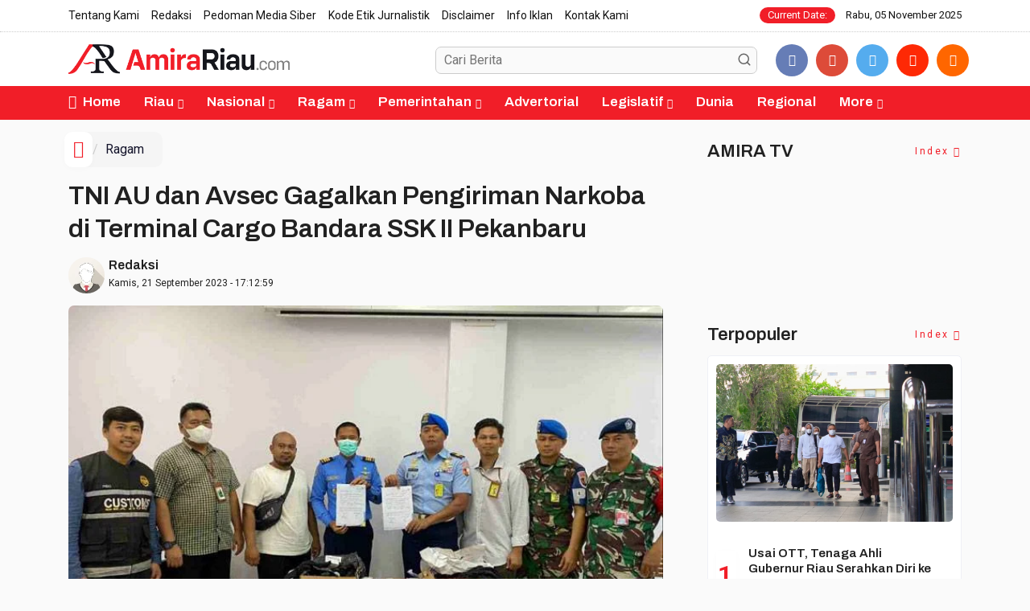

--- FILE ---
content_type: text/html; charset=UTF-8
request_url: https://www.amirariau.com/tni-au-dan-avsec-gagalkan-pengiriman-narkoba-di-terminal-cargo-bandara-ssk-ii-pekanbaru/
body_size: 18055
content:
<!DOCTYPE html>
<!--[if IE 9 ]>
<html class="ie ie9" lang="en-US">
   <![endif]-->
<html lang="id">
<head>
<meta charset="UTF-8">
<meta http-equiv="X-UA-Compatible" content="IE=edge">
<meta name="viewport" content="width=device-width, initial-scale=1">
<link rel="icon" type="image/png" href="https://amirariau.com/ic/favicon-96x96.png" sizes="96x96" />
<link rel="icon" type="image/svg+xml" href="https://amirariau.com/ic/favicon.svg" />
<link rel="shortcut icon" href="https://amirariau.com/ic/favicon.ico" />
<link rel="apple-touch-icon" sizes="180x180" href="https://amirariau.com/ic/apple-touch-icon.png" />
<link rel="manifest" href="https://amirariau.com/ic/site.webmanifest" />
<meta name="robots" content="index,follow" />
<meta name="googlebot-news" content="index,follow" />
<meta name="googlebot" content="index,follow" />
<meta name="language" content="id" />
<meta name="geo.country" content="id" />
<meta http-equiv="content-language" content="In-Id" />
<meta name="geo.placename" content="Indonesia" />
<title itemprop="name">TNI AU dan Avsec Gagalkan Pengiriman Narkoba di Terminal Cargo Bandara SSK II Pekanbaru</title>
<meta name="description" content="" itemprop="description">
<meta content="" itemprop="headline" />
<meta content="https://amirariau.com/tni-au-dan-avsec-gagalkan-pengiriman-narkoba-di-terminal-cargo-bandara-ssk-ii-pekanbaru" itemprop="url" />
<meta name="keywords" content="TNI AU dan Avsec Gagalkan Pengiriman Narkoba di Terminal Cargo Bandara SSK II Pekanbaru" itemprop="keywords">
<link rel="alternate" type="application/rss+xml" title="AmiraRiau.com Rss" href="https://amirariau.com/sitemap.xml" />
<!-- Facebook -->
<meta property="fb:app_id" content="187960271237149" />
<meta property="article:author" content="https://www.facebook.com/AmiraRiau.com" />
<meta property="article:publisher" content="https://www.facebook.com/AmiraRiau.com" />
<meta property="og:type" content="article" />
<meta property="og:site_name" content="AmiraRiau.com" />
 <meta property="og:url" content="https://amirariau.com/tni-au-dan-avsec-gagalkan-pengiriman-narkoba-di-terminal-cargo-bandara-ssk-ii-pekanbaru">
<meta property="og:title" content="TNI AU dan Avsec Gagalkan Pengiriman Narkoba di Terminal Cargo Bandara SSK II Pekanbaru" />
<meta property="og:description" content="" />
<meta name="thumbnailUrl" content="https://amirariau.com/wp-content/uploads/2023/09/Lanud-Roesmin-Nurjadin-dan-Avsec-Ungkap-Penyelundupan-Sabu-di-Bandara-SSK.jpg" itemprop="thumbnailUrl" />
<meta property="og:image" content="https://amirariau.com/wp-content/uploads/2023/09/Lanud-Roesmin-Nurjadin-dan-Avsec-Ungkap-Penyelundupan-Sabu-di-Bandara-SSK.jpg">
<meta property="og:image:type" content="image/jpeg" />
<meta property="og:image:width" content="650" />
<meta property="og:image:height" content="366" />

<!-- Twitter Card data -->
<meta name="twitter:card" content="summary_large_image">
<meta name="twitter:site" content="https://www.twitter.com/AmiraRiau.com">
<meta name="twitter:creator" content="https://www.twitter.com/AmiraRiau.com">
<meta name="twitter:title" content="TNI AU dan Avsec Gagalkan Pengiriman Narkoba di Terminal Cargo Bandara SSK II Pekanbaru">
<meta name="twitter:description" content="">
<meta name="twitter:image" content="https://amirariau.com/wp-content/uploads/2023/09/Lanud-Roesmin-Nurjadin-dan-Avsec-Ungkap-Penyelundupan-Sabu-di-Bandara-SSK.jpg">
<meta name="twitter:image:alt" content="TNI AU dan Avsec Gagalkan Pengiriman Narkoba di Terminal Cargo Bandara SSK II Pekanbaru">
<link rel="amphtml" href="https://amirariau.com/amp/tni-au-dan-avsec-gagalkan-pengiriman-narkoba-di-terminal-cargo-bandara-ssk-ii-pekanbaru">
<link rel="canonical" href="https://amirariau.com/tni-au-dan-avsec-gagalkan-pengiriman-narkoba-di-terminal-cargo-bandara-ssk-ii-pekanbaru" />
<script type="application/ld+json">
                {
                    "@context": "https://schema.org",
                    "@type": "WebPage",
                    "headline": "TNI AU dan Avsec Gagalkan Pengiriman Narkoba di Terminal Cargo Bandara SSK II Pekanbaru",
                    "url": "https://amirariau.com/tni-au-dan-avsec-gagalkan-pengiriman-narkoba-di-terminal-cargo-bandara-ssk-ii-pekanbaru",
                    "datePublished": "2023-09-21T17:12:59+07:00",
                    "image": "https://amirariau.com/wp-content/uploads/2023/09/Lanud-Roesmin-Nurjadin-dan-Avsec-Ungkap-Penyelundupan-Sabu-di-Bandara-SSK.jpg",
                    "thumbnailUrl" : "https://amirariau.com/wp-content/uploads/2023/09/Lanud-Roesmin-Nurjadin-dan-Avsec-Ungkap-Penyelundupan-Sabu-di-Bandara-SSK.jpg"
                }
</script>
<script type="application/ld+json">
{
  "@context": "http://schema.org",
  "@type": "NewsArticle",
  "mainEntityOfPage": {
    "@type": "WebPage",
    "@id": "https://amirariau.com/tni-au-dan-avsec-gagalkan-pengiriman-narkoba-di-terminal-cargo-bandara-ssk-ii-pekanbaru"
  },
  "headline": "TNI AU dan Avsec Gagalkan Pengiriman Narkoba di Terminal Cargo Bandara SSK II Pekanbaru",
  "image": {
    "@type": "ImageObject",
    "url": "https://amirariau.com/wp-content/uploads/2023/09/Lanud-Roesmin-Nurjadin-dan-Avsec-Ungkap-Penyelundupan-Sabu-di-Bandara-SSK.jpg",
    "height": 800,
    "width": 800
  },
  "datePublished": "2023-09-21T17:12:59+07:00",
  "dateModified": "<2023-09-21T17:12:59+07:00",
  "author": {
    "@type": "Person",
    "name": "Redaksi",
    "url": "https://amirariau.com/penulis/ady"
  },
   "publisher": {
    "@type": "Organization",
    "name": "AmiraRiau.com",
    "logo": {
      "@type": "ImageObject",
      "url": "https://amirariau.com/tema/img/logoampv2.png",
      "width": 300,
      "height": 32
    }
  },
  "description": "PEKANBARU - Tim Gabungan TNI AU Lanud Roesmin Nurjadin dan petugas Aviation Security (Avsec) menggagalkan pengiriman 660 gram sabu melalui Terminal Cargo Bandar"
}
</script>
<script type="application/ld+json">
                {
                    "@context": "https://schema.org",
                    "@type": "BreadcrumbList",
                    "itemListElement":
                    [
                        {
                            "@type": "ListItem",
                            "position": 1,
                            "item":
                            {
                                "@id": "https://amirariau.com/",
                                "name": "Home"
                            }
                        },
                        {
                            "@type": "ListItem",
                            "position": 2,
                            "item":
                            {
                                "@id": "https://amirariau.com/kanal/ragam",
                                "name": "Ragam"
                            }
                        }
                    ]
                }
</script>
<script type='text/javascript' src='https://platform-api.sharethis.com/js/sharethis.js#property=63198dbcabecf600135ed568&product=sop' async='async'></script>
  <!-- Stylesheets-->
   <link rel="stylesheet" href="https://amirariau.com/tema2023/css/bootstrap.css" type="text/css" media="all" />
    <link rel="stylesheet" href="https://amirariau.com/tema2023/css/style17.css" type="text/css" media="all" />
   <link rel="stylesheet" href="https://amirariau.com/tema2023/css/responsivev15.css" type="text/css" media="all" />
   <link rel="stylesheet" href="https://amirariau.com/tema2023/css/main4.css" type="text/css" media="all" />
   <link rel="stylesheet" href="https://amirariau.com/tema2023/css/bwlJqueryNewsTicker.css" />
    
 


</head>

<body class="mobile_nav_class jl-has-sidebar">


  <div class="options_layout_wrapper jl_radius jl_none_box_styles jl_border_radiuss">
    <div class="options_layout_container full_layout_enable_front">
      <!-- Start header -->


      <header class="header-wraper jl_header_magazine_style two_header_top_style header_layout_style5_custom headcus5_custom">

  

        <div class="header_top_bar_wrapper ">
               <div class="container">
                  <div class="row">
                     <div class="col-md-12">
                        <div class="menu-primary-container navigation_wrapper">
                           <ul id="jl_top_menu" class="jl_main_menu">

<li><a href="https://amirariau.com/read/tentangkami">Tentang Kami</a></li>
<li><a href="https://amirariau.com/read/redaksi">Redaksi</a></li>
<li><a href="https://amirariau.com/read/pedomanmediasiber">Pedoman Media Siber</a></li>
<li><a href="https://amirariau.com/read/kodeetik">Kode Etik Jurnalistik</a></li>
<li><a href="https://amirariau.com/read/disclaimer">Disclaimer</a></li>
<li><a href="https://amirariau.com/read/infoiklan">Info Iklan</a></li>
<li><a href="https://amirariau.com/read/kontak">Kontak Kami</a></li>

                           </ul>
                        </div>
                        <div class="jl_top_bar_right"> <span class="jl_current_title">Current Date:</span> Rabu, 05 November 2025</div>
                     </div>
                  </div>
               </div>
            </div>
             
        <div class="header_main_wrapper header_style_cus5_opt">

          <div class="container jl_header_5container">
            <div class="row header-main-position">
              <div class="col-md-12 logo-position-top">
                <div class="logo_position_wrapper">
                  <div class="logo_position_table">
                    
                    <!-- begin logo -->
                    <a class="logo_link" href="https://amirariau.com/">
                      <img class="logo_black" src="https://amirariau.com/tema2023/img/logo.png" alt="Logo AmiraRiau.com" />
                    </a>
                    <!-- end logo -->

                    <div class="social_icon_header personal_header_layout">
<div class="gmr-search">
                            <form class="gmr-searchform searchform" action="https://amirariau.com/read/pencarian" method="post">
                                <input type="text" name="q" id="s" placeholder="Cari Berita">
                                <button type="submit" class="gmr-search-submit"><svg xmlns="http://www.w3.org/2000/svg" xmlns:xlink="http://www.w3.org/1999/xlink" aria-hidden="true" role="img" width="1em" height="1em" preserveAspectRatio="xMidYMid meet" viewBox="0 0 24 24"><g fill="none" stroke="currentColor" stroke-width="2" stroke-linecap="round" stroke-linejoin="round"><circle cx="11" cy="11" r="8"></circle><path d="M21 21l-4.35-4.35"></path></g></svg></button>
                            </form>
                        </div>

</div>

                   

                     
                   
                    <div class="jl_header_link_subscribe">
                       
                      <div class="search_header_menu jl_menu_bottom hidden-lg">
                        <div class="menu_mobile_icons2 icon-bar">
                            <i></i>
                        </div>
                        
                      </div>
                      <div class="search_header_wrapper jl_menu_search search_form_menu_personal_click hidden-lg"><i class="fa fa-search"></i>
                      </div>
                      
                      <div class="menu_mobile_share_wrapper">
                              <ul class="social-icons-list-widget icons_about_widget_display">
 <li><a href="https://www.facebook.com/AmiraRiau.com" class="facebook" target="_blank"><i class="fa fa-facebook"></i></a></li>
<li><a href="https://www.instagram.com/AmiraRiau.com" class="google_plus" target="_blank"><i class="fa fa-instagram"></i></a></li>
<li><a class="twitter" href="https://www.twitter.com/AmiraRiau.com" target="_blank"><i class="fa fa-twitter"></i></a></li>
<li><a class="youtube" href="https://www.youtube.com/channel/AmiraRiau.com" target="_blank"><i class="fa fa-youtube-play"></i></a>
                      </li>
<li><a href="https://amirariau.com/rss" class="rss" target="_blank"><i class="fa fa-rss"></i></a>
                                       </li>
                                      
                                    </ul>
                           </div>

                    </div>
                  </div>
                </div>
              </div>
            </div>
          </div>
        </div>
        <!-- Start Main menu -->
        <div class="jl_blank_nav"></div>
        <div id="menu_wrapper" class="menu_wrapper  jl_menu_sticky jl_stick ">
          <div class="container">
            <div class="row">
              <div class="main_menu col-md-12">
                <!-- main menu -->
                <div class="menu-primary-container navigation_wrapper">
                  <ul id="mainmenu" class="jl_main_menu">
                              <li class="menu-item"> <a href="https://amirariau.com/"><i class="la la-home"></i> Home</a>
                                
                              </li>
                                                 <li class="menu-item menu-item-has-children">
                            <a href="https://amirariau.com/kanal/riau">Riau</a>
                       <ul class="sub-menu">
                                                     <li><a href="https://amirariau.com/kanalsub/internasional">Internasional</a></li>
                                                          <li><a href="https://amirariau.com/kanalsub/serba-serbi">Serba Serbi</a></li>
                                                          <li><a href="https://amirariau.com/kanalsub/brk-syariah">BRK Syariah</a></li>
                                                          <li><a href="https://amirariau.com/kanalsub/komunitas">Komunitas</a></li>
                                                          <li><a href="https://amirariau.com/kanalsub/kuansing">Kuansing</a></li>
                                                          <li><a href="https://amirariau.com/kanalsub/dumai">Dumai</a></li>
                                                          <li><a href="https://amirariau.com/kanalsub/kuantan-singingi">Kuantan Singingi</a></li>
                                                          <li><a href="https://amirariau.com/kanalsub/siak">Siak</a></li>
                                                          <li><a href="https://amirariau.com/kanalsub/rokan-hulu">Rokan Hulu</a></li>
                                                          <li><a href="https://amirariau.com/kanalsub/rokan-hilir">Rokan Hilir</a></li>
                                                          <li><a href="https://amirariau.com/kanalsub/pelalawan">Pelalawan</a></li>
                                                          <li><a href="https://amirariau.com/kanalsub/pekanbaru">Pekanbaru</a></li>
                                                          <li><a href="https://amirariau.com/kanalsub/meranti">Meranti</a></li>
                                                          <li><a href="https://amirariau.com/kanalsub/kampar">Kampar</a></li>
                                                          <li><a href="https://amirariau.com/kanalsub/indragiri-hulu">Indragiri Hulu</a></li>
                                                          <li><a href="https://amirariau.com/kanalsub/indragiri-hilir">Indragiri Hilir</a></li>
                                                          <li><a href="https://amirariau.com/kanalsub/bengkalis">Bengkalis</a></li>
                                                      </ul>
                    </li>

                                 <li class="menu-item menu-item-has-children">
                            <a href="https://amirariau.com/kanal/nasional">Nasional</a>
                       <ul class="sub-menu">
                                                     <li><a href="https://amirariau.com/kanalsub/provinsi-bengkulu">Provinsi Bengkulu</a></li>
                                                          <li><a href="https://amirariau.com/kanalsub/kabupaten-asahan">Kabupaten Asahan</a></li>
                                                          <li><a href="https://amirariau.com/kanalsub/kabupatan-natuna">Kabupatan Natuna</a></li>
                                                          <li><a href="https://amirariau.com/kanalsub/sumatera-barat">Sumatera Barat</a></li>
                                                          <li><a href="https://amirariau.com/kanalsub/kepulauan-riau">Kepulauan Riau</a></li>
                                                      </ul>
                    </li>

                                 <li class="menu-item menu-item-has-children">
                            <a href="https://amirariau.com/kanal/ragam">Ragam</a>
                       <ul class="sub-menu">
                                                     <li><a href="https://amirariau.com/kanalsub/religi">Religi</a></li>
                                                          <li><a href="https://amirariau.com/kanalsub/pariwisata">Pariwisata</a></li>
                                                          <li><a href="https://amirariau.com/kanalsub/sosial-budaya">Sosial Budaya</a></li>
                                                          <li><a href="https://amirariau.com/kanalsub/politik">Politik</a></li>
                                                          <li><a href="https://amirariau.com/kanalsub/peristiwa">Peristiwa</a></li>
                                                          <li><a href="https://amirariau.com/kanalsub/pendidikan">Pendidikan</a></li>
                                                          <li><a href="https://amirariau.com/kanalsub/olahraga">Olahraga</a></li>
                                                          <li><a href="https://amirariau.com/kanalsub/infrastruktur">Infrastruktur</a></li>
                                                          <li><a href="https://amirariau.com/kanalsub/lingkungan">Lingkungan</a></li>
                                                          <li><a href="https://amirariau.com/kanalsub/kesehatan">Kesehatan</a></li>
                                                          <li><a href="https://amirariau.com/kanalsub/hukrim">Hukrim</a></li>
                                                          <li><a href="https://amirariau.com/kanalsub/hiburan">Hiburan</a></li>
                                                          <li><a href="https://amirariau.com/kanalsub/perbankan">Perbankan</a></li>
                                                          <li><a href="https://amirariau.com/kanalsub/ekonomi">Ekonomi</a></li>
                                                      </ul>
                    </li>

                                 <li class="menu-item menu-item-has-children">
                            <a href="https://amirariau.com/kanal/pemerintahan">Pemerintahan</a>
                       <ul class="sub-menu">
                                                     <li><a href="https://amirariau.com/kanalsub/pemprov-riau">Pemprov Riau</a></li>
                                                          <li><a href="https://amirariau.com/kanalsub/kota-pekanbaru  ">Kota Pekanbaru</a></li>
                                                          <li><a href="https://amirariau.com/kanalsub/kota-dumai  ">Kota Dumai</a></li>
                                                          <li><a href="https://amirariau.com/kanalsub/kabupaten-siak  ">Kabupaten Siak</a></li>
                                                          <li><a href="https://amirariau.com/kanalsub/kabupaten-rokan-hulu  ">Kabupaten Rokan Hulu</a></li>
                                                          <li><a href="https://amirariau.com/kanalsub/kabupaten-rokan-hilir  ">Kabupaten Rokan Hilir</a></li>
                                                          <li><a href="https://amirariau.com/kanalsub/kabupaten-pelalawan  ">Kabupaten Pelalawan</a></li>
                                                          <li><a href="https://amirariau.com/kanalsub/kabupaten-kuantan-singingi  ">Kabupaten Kuantan Singingi</a></li>
                                                          <li><a href="https://amirariau.com/kanalsub/kabupaten-kepulauan-meranti  ">Kabupaten Kepulauan Meranti</a></li>
                                                          <li><a href="https://amirariau.com/kanalsub/kabupaten-kampar  ">Kabupaten Kampar</a></li>
                                                          <li><a href="https://amirariau.com/kanalsub/kabupaten-indragiri-hulu  ">Kabupaten Indragiri Hulu</a></li>
                                                          <li><a href="https://amirariau.com/kanalsub/kabupaten-indragiri-hilir  ">Kabupaten Indragiri Hilir</a></li>
                                                          <li><a href="https://amirariau.com/kanalsub/kabupaten-bengkalis  ">Kabupaten Bengkalis</a></li>
                                                      </ul>
                    </li>

                         <li>
                        <a href="https://amirariau.com/kanal/advertorial">Advertorial</a>
                    </li>
                                 <li class="menu-item menu-item-has-children">
                            <a href="https://amirariau.com/kanal/legislatif">Legislatif</a>
                       <ul class="sub-menu">
                                                     <li><a href="https://amirariau.com/kanalsub/dprd-riau">DPRD Riau</a></li>
                                                          <li><a href="https://amirariau.com/kanalsub/dprd-kota-pekanbaru  ">DPRD Kota Pekanbaru</a></li>
                                                          <li><a href="https://amirariau.com/kanalsub/dprd-kota-dumai  ">DPRD Kota Dumai</a></li>
                                                          <li><a href="https://amirariau.com/kanalsub/dprd-siak  ">DPRD Siak</a></li>
                                                          <li><a href="https://amirariau.com/kanalsub/dprd-rokan-hulu  ">DPRD Rokan Hulu</a></li>
                                                          <li><a href="https://amirariau.com/kanalsub/dprd-rokan-hilir  ">DPRD Rokan Hilir</a></li>
                                                          <li><a href="https://amirariau.com/kanalsub/dprd-pelalawan  ">DPRD Pelalawan</a></li>
                                                          <li><a href="https://amirariau.com/kanalsub/dprd-kuantan-singingi  ">DPRD Kuantan Singingi</a></li>
                                                          <li><a href="https://amirariau.com/kanalsub/dprd-kepulauan-meranti  ">DPRD Kepulauan Meranti</a></li>
                                                          <li><a href="https://amirariau.com/kanalsub/dprd-kampar  ">DPRD Kampar</a></li>
                                                          <li><a href="https://amirariau.com/kanalsub/dprd-indragiri-hulu  ">DPRD Indragiri Hulu</a></li>
                                                          <li><a href="https://amirariau.com/kanalsub/dprd-indragiri-hilir  ">DPRD Indragiri Hilir</a></li>
                                                          <li><a href="https://amirariau.com/kanalsub/dprd-bengkalis  ">DPRD Bengkalis</a></li>
                                                          <li><a href="https://amirariau.com/kanalsub/dprd-kota-dumai">DPRD Kota Dumai</a></li>
                                                      </ul>
                    </li>

                         <li>
                        <a href="https://amirariau.com/kanal/internasional">Dunia</a>
                    </li>
                         <li>
                        <a href="https://amirariau.com/kanal/regional">Regional</a>
                    </li>
             
  
                             <li class="menu-item menu-item-has-children">
                        <a href="#">More</a>
                          <ul class="sub-menu">
                                                    <li>
                                
                                    <a href="https://amirariau.com/kanal/serba-serbi">Serba Serbi</a>
                                    
                            </li>
                                                        <li>
                                
                                    <a href="https://amirariau.com/kanal/tokoh">Tokoh</a>
                                    
                            </li>
                                                        <li>
                                
                                    <a href="https://amirariau.com/kanal/perbankan">Perbankan</a>
                                    
                            </li>
                                                        <li>
                                
                                    <a href="https://amirariau.com/kanal/pekanbaru">Pekanbaru</a>
                                    
                            </li>
                                                        <li>
                                
                                    <a href="https://amirariau.com/kanal/siak">Siak</a>
                                    
                            </li>
                                                        <li>
                                
                                    <a href="https://amirariau.com/kanal/rohil">Rohil</a>
                                    
                            </li>
                                                        <li>
                                
                                    <a href="https://amirariau.com/kanal/kepulauan-meranti">Kepulauan Meranti</a>
                                    
                            </li>
                                                        <li>
                                
                                    <a href="https://amirariau.com/kanal/asahan">Asahan</a>
                                    
                            </li>
                                                        <li>
                                
                                    <a href="https://amirariau.com/kanal/kampar">Kampar</a>
                                    
                            </li>
                                                        <li>
                                
                                    <a href="https://amirariau.com/kanal/sumatera-barat">Sumatera Barat</a>
                                    
                            </li>
                                                        <li>
                                
                                    <a href="https://amirariau.com/kanal/bengkalis">Bengkalis</a>
                                    
                            </li>
                                                        <li>
                                
                                    <a href="https://amirariau.com/kanal/pelalawan">Pelalawan</a>
                                    
                            </li>
                                                        <li>
                                
                                    <a href="https://amirariau.com/kanal/kepulauan-riau">Kepulauan Riau</a>
                                    
                            </li>
                                                        <li>
                                
                                    <a href="https://amirariau.com/kanal/wakapolres-kompol-maitertika">Wakapolres Kompol Maitertika</a>
                                    
                            </li>
                                                        <li>
                                
                                    <a href="https://amirariau.com/kanal/opini">Opini</a>
                                    
                            </li>
                                                        <li>
                                
                                    <a href="https://amirariau.com/kanal/inhu">Inhu</a>
                                    
                            </li>
                                                        <li>
                                
                                    <a href="https://amirariau.com/kanal/berita-inhu">Berita Inhu</a>
                                    
                            </li>
                                                        <li>
                                
                                    <a href="https://amirariau.com/kanal/grasstrack-nasional">Grasstrack Nasional</a>
                                    
                            </li>
                                                        <li>
                                
                                    <a href="https://amirariau.com/kanal/dumai">Dumai</a>
                                    
                            </li>
                                                        <li>
                                
                                    <a href="https://amirariau.com/kanal/kuansing">Kuansing</a>
                                    
                            </li>
                                                        <li>
                                
                                    <a href="https://amirariau.com/kanal/inhil">Inhil</a>
                                    
                            </li>
                                                        <li>
                                
                                    <a href="https://amirariau.com/kanal/rohul">Rohul</a>
                                    
                            </li>
                                                        <li>
                                
                                    <a href="https://amirariau.com/kanal/adfvetorialgaleri">Adfvetorial/Galeri</a>
                                    
                            </li>
                                                        <li>
                                
                                    <a href="https://amirariau.com/kanal/advertorialgaleri">Advertorial/Galeri</a>
                                    
                            </li>
                                                        <li>
                                
                                    <a href="https://amirariau.com/kanal/bengkulu">Bengkulu</a>
                                    
                            </li>
                            <li><a href="https://amirariau.com/read/foto">Galeri Foto</a></li>
<li><a href="https://amirariau.com/read/advertorial">Advertorial</a></li>
<li><a href="https://amirariau.com/read/editor">Rekomendasi</a></li>
<li><a href="https://amirariau.com/read/popular">Terpopuler</a></li>
<li><a href="https://amirariau.com/read/indeks">Indeks </a></li>
</ul></li>        


                           </ul>
                </div>
                <!-- end main menu -->
              </div>
            </div>
          </div>
          
        </div>

         <div class="header__scroll hidden-lg">
    <div class="header__scroll__slide">
        <div class="header__scroll__wrap">
            <a href="https://amirariau.com/"><i class="la la-home"></i> Home</a>
                                                                            
                                
                                    <a href="https://amirariau.com/kanal/riau">Riau</a>
                                    
                           
                                                       
                                
                                    <a href="https://amirariau.com/kanal/nasional">Nasional</a>
                                    
                           
                                                       
                                
                                    <a href="https://amirariau.com/kanal/ragam">Ragam</a>
                                    
                           
                                                       
                                
                                    <a href="https://amirariau.com/kanal/pemerintahan">Pemerintahan</a>
                                    
                           
                                                       
                                
                                    <a href="https://amirariau.com/kanal/advertorial">Advertorial</a>
                                    
                           
                                                       
                                
                                    <a href="https://amirariau.com/kanal/legislatif">Legislatif</a>
                                    
                           
                                                       
                                
                                    <a href="https://amirariau.com/kanal/internasional">Dunia</a>
                                    
                           
                                                       
                                
                                    <a href="https://amirariau.com/kanal/regional">Regional</a>
                                    
                           
                                                       
                                
                                    <a href="https://amirariau.com/kanal/serba-serbi">Serba Serbi</a>
                                    
                           
                                                       
                                
                                    <a href="https://amirariau.com/kanal/tokoh">Tokoh</a>
                                    
                           
                                                       
                                
                                    <a href="https://amirariau.com/kanal/perbankan">Perbankan</a>
                                    
                           
                                                       
                                
                                    <a href="https://amirariau.com/kanal/pekanbaru">Pekanbaru</a>
                                    
                           
                                                       
                                
                                    <a href="https://amirariau.com/kanal/siak">Siak</a>
                                    
                           
                                                       
                                
                                    <a href="https://amirariau.com/kanal/rohil">Rohil</a>
                                    
                           
                                                       
                                
                                    <a href="https://amirariau.com/kanal/kepulauan-meranti">Kepulauan Meranti</a>
                                    
                           
                                                       
                                
                                    <a href="https://amirariau.com/kanal/asahan">Asahan</a>
                                    
                           
                                                       
                                
                                    <a href="https://amirariau.com/kanal/kampar">Kampar</a>
                                    
                           
                                                       
                                
                                    <a href="https://amirariau.com/kanal/sumatera-barat">Sumatera Barat</a>
                                    
                           
                                                       
                                
                                    <a href="https://amirariau.com/kanal/bengkalis">Bengkalis</a>
                                    
                           
                                                       
                                
                                    <a href="https://amirariau.com/kanal/pelalawan">Pelalawan</a>
                                    
                           
                                                       
                                
                                    <a href="https://amirariau.com/kanal/kepulauan-riau">Kepulauan Riau</a>
                                    
                           
                                                       
                                
                                    <a href="https://amirariau.com/kanal/wakapolres-kompol-maitertika">Wakapolres Kompol Maitertika</a>
                                    
                           
                                                       
                                
                                    <a href="https://amirariau.com/kanal/opini">Opini</a>
                                    
                           
                                                       
                                
                                    <a href="https://amirariau.com/kanal/inhu">Inhu</a>
                                    
                           
                                                       
                                
                                    <a href="https://amirariau.com/kanal/berita-inhu">Berita Inhu</a>
                                    
                           
                                                          <a href="https://amirariau.com/daerah/internasional">Internasional</a>
                                                          <a href="https://amirariau.com/daerah/serba-serbi">Serba Serbi</a>
                                                          <a href="https://amirariau.com/daerah/brk-syariah">BRK Syariah</a>
                                                          <a href="https://amirariau.com/daerah/komunitas">Komunitas</a>
                                                          <a href="https://amirariau.com/daerah/kuansing">Kuansing</a>
                                                          <a href="https://amirariau.com/daerah/dumai">Dumai</a>
                                                          <a href="https://amirariau.com/daerah/kuantan-singingi">Kuantan Singingi</a>
                                                          <a href="https://amirariau.com/daerah/siak">Siak</a>
                                                          <a href="https://amirariau.com/daerah/rokan-hulu">Rokan Hulu</a>
                                                          <a href="https://amirariau.com/daerah/rokan-hilir">Rokan Hilir</a>
                                                          <a href="https://amirariau.com/daerah/pelalawan">Pelalawan</a>
                                                          <a href="https://amirariau.com/daerah/pekanbaru">Pekanbaru</a>
                                                          <a href="https://amirariau.com/daerah/meranti">Meranti</a>
                                                          <a href="https://amirariau.com/daerah/kampar">Kampar</a>
                                                          <a href="https://amirariau.com/daerah/indragiri-hulu">Indragiri Hulu</a>
                                                          <a href="https://amirariau.com/daerah/indragiri-hilir">Indragiri Hilir</a>
                                                          <a href="https://amirariau.com/daerah/bengkalis">Bengkalis</a>
                                                         
<a href="https://amirariau.com/read/advertorial">Advertorial</a>
<a href="https://amirariau.com/read/editor">Pilihan Editor</a>
<a href="https://amirariau.com/read/popular">Terpopuler</a>
<a href="https://amirariau.com/read/indeks">Indeks </a>
      
            
            
        </div>
    </div>
</div>
                
        
      </header>

      <!-- end header -->
      <div id="content_nav" class="jl_mobile_nav_wrapper">
        <div id="nav" class="jl_mobile_nav_inner">
          <div class="menu_mobile_icons mobile_close_icons closed_menu"><span class="jl_close_wapper"><span class="jl_close_1"></span><span class="jl_close_2"></span></span>
          </div>
          <ul id="mobile_menu_slide" class="menu_moble_slide">
 <li class="menu-item"> <a href="https://amirariau.com/">Home</a>
                          
                              </li>
                                                   <li class="menu-item menu-item-has-children">
                            <a href="https://amirariau.com/kanal/riau">Riau</a>
                       <ul class="sub-menu">
                                                     <li><a href="https://amirariau.com/kanalsub/internasional">Internasional<span class="border-menu"></span></a></li>
                                                          <li><a href="https://amirariau.com/kanalsub/serba-serbi">Serba Serbi<span class="border-menu"></span></a></li>
                                                          <li><a href="https://amirariau.com/kanalsub/brk-syariah">BRK Syariah<span class="border-menu"></span></a></li>
                                                          <li><a href="https://amirariau.com/kanalsub/komunitas">Komunitas<span class="border-menu"></span></a></li>
                                                          <li><a href="https://amirariau.com/kanalsub/kuansing">Kuansing<span class="border-menu"></span></a></li>
                                                          <li><a href="https://amirariau.com/kanalsub/dumai">Dumai<span class="border-menu"></span></a></li>
                                                          <li><a href="https://amirariau.com/kanalsub/kuantan-singingi">Kuantan Singingi<span class="border-menu"></span></a></li>
                                                          <li><a href="https://amirariau.com/kanalsub/siak">Siak<span class="border-menu"></span></a></li>
                                                          <li><a href="https://amirariau.com/kanalsub/rokan-hulu">Rokan Hulu<span class="border-menu"></span></a></li>
                                                          <li><a href="https://amirariau.com/kanalsub/rokan-hilir">Rokan Hilir<span class="border-menu"></span></a></li>
                                                          <li><a href="https://amirariau.com/kanalsub/pelalawan">Pelalawan<span class="border-menu"></span></a></li>
                                                          <li><a href="https://amirariau.com/kanalsub/pekanbaru">Pekanbaru<span class="border-menu"></span></a></li>
                                                          <li><a href="https://amirariau.com/kanalsub/meranti">Meranti<span class="border-menu"></span></a></li>
                                                          <li><a href="https://amirariau.com/kanalsub/kampar">Kampar<span class="border-menu"></span></a></li>
                                                          <li><a href="https://amirariau.com/kanalsub/indragiri-hulu">Indragiri Hulu<span class="border-menu"></span></a></li>
                                                          <li><a href="https://amirariau.com/kanalsub/indragiri-hilir">Indragiri Hilir<span class="border-menu"></span></a></li>
                                                          <li><a href="https://amirariau.com/kanalsub/bengkalis">Bengkalis<span class="border-menu"></span></a></li>
                                                      </ul>
                    </li>

                                 <li class="menu-item menu-item-has-children">
                            <a href="https://amirariau.com/kanal/nasional">Nasional</a>
                       <ul class="sub-menu">
                                                     <li><a href="https://amirariau.com/kanalsub/provinsi-bengkulu">Provinsi Bengkulu<span class="border-menu"></span></a></li>
                                                          <li><a href="https://amirariau.com/kanalsub/kabupaten-asahan">Kabupaten Asahan<span class="border-menu"></span></a></li>
                                                          <li><a href="https://amirariau.com/kanalsub/kabupatan-natuna">Kabupatan Natuna<span class="border-menu"></span></a></li>
                                                          <li><a href="https://amirariau.com/kanalsub/sumatera-barat">Sumatera Barat<span class="border-menu"></span></a></li>
                                                          <li><a href="https://amirariau.com/kanalsub/kepulauan-riau">Kepulauan Riau<span class="border-menu"></span></a></li>
                                                      </ul>
                    </li>

                                 <li class="menu-item menu-item-has-children">
                            <a href="https://amirariau.com/kanal/ragam">Ragam</a>
                       <ul class="sub-menu">
                                                     <li><a href="https://amirariau.com/kanalsub/religi">Religi<span class="border-menu"></span></a></li>
                                                          <li><a href="https://amirariau.com/kanalsub/pariwisata">Pariwisata<span class="border-menu"></span></a></li>
                                                          <li><a href="https://amirariau.com/kanalsub/sosial-budaya">Sosial Budaya<span class="border-menu"></span></a></li>
                                                          <li><a href="https://amirariau.com/kanalsub/politik">Politik<span class="border-menu"></span></a></li>
                                                          <li><a href="https://amirariau.com/kanalsub/peristiwa">Peristiwa<span class="border-menu"></span></a></li>
                                                          <li><a href="https://amirariau.com/kanalsub/pendidikan">Pendidikan<span class="border-menu"></span></a></li>
                                                          <li><a href="https://amirariau.com/kanalsub/olahraga">Olahraga<span class="border-menu"></span></a></li>
                                                          <li><a href="https://amirariau.com/kanalsub/infrastruktur">Infrastruktur<span class="border-menu"></span></a></li>
                                                          <li><a href="https://amirariau.com/kanalsub/lingkungan">Lingkungan<span class="border-menu"></span></a></li>
                                                          <li><a href="https://amirariau.com/kanalsub/kesehatan">Kesehatan<span class="border-menu"></span></a></li>
                                                          <li><a href="https://amirariau.com/kanalsub/hukrim">Hukrim<span class="border-menu"></span></a></li>
                                                          <li><a href="https://amirariau.com/kanalsub/hiburan">Hiburan<span class="border-menu"></span></a></li>
                                                          <li><a href="https://amirariau.com/kanalsub/perbankan">Perbankan<span class="border-menu"></span></a></li>
                                                          <li><a href="https://amirariau.com/kanalsub/ekonomi">Ekonomi<span class="border-menu"></span></a></li>
                                                      </ul>
                    </li>

                                 <li class="menu-item menu-item-has-children">
                            <a href="https://amirariau.com/kanal/pemerintahan">Pemerintahan</a>
                       <ul class="sub-menu">
                                                     <li><a href="https://amirariau.com/kanalsub/pemprov-riau">Pemprov Riau<span class="border-menu"></span></a></li>
                                                          <li><a href="https://amirariau.com/kanalsub/kota-pekanbaru  ">Kota Pekanbaru<span class="border-menu"></span></a></li>
                                                          <li><a href="https://amirariau.com/kanalsub/kota-dumai  ">Kota Dumai<span class="border-menu"></span></a></li>
                                                          <li><a href="https://amirariau.com/kanalsub/kabupaten-siak  ">Kabupaten Siak<span class="border-menu"></span></a></li>
                                                          <li><a href="https://amirariau.com/kanalsub/kabupaten-rokan-hulu  ">Kabupaten Rokan Hulu<span class="border-menu"></span></a></li>
                                                          <li><a href="https://amirariau.com/kanalsub/kabupaten-rokan-hilir  ">Kabupaten Rokan Hilir<span class="border-menu"></span></a></li>
                                                          <li><a href="https://amirariau.com/kanalsub/kabupaten-pelalawan  ">Kabupaten Pelalawan<span class="border-menu"></span></a></li>
                                                          <li><a href="https://amirariau.com/kanalsub/kabupaten-kuantan-singingi  ">Kabupaten Kuantan Singingi<span class="border-menu"></span></a></li>
                                                          <li><a href="https://amirariau.com/kanalsub/kabupaten-kepulauan-meranti  ">Kabupaten Kepulauan Meranti<span class="border-menu"></span></a></li>
                                                          <li><a href="https://amirariau.com/kanalsub/kabupaten-kampar  ">Kabupaten Kampar<span class="border-menu"></span></a></li>
                                                          <li><a href="https://amirariau.com/kanalsub/kabupaten-indragiri-hulu  ">Kabupaten Indragiri Hulu<span class="border-menu"></span></a></li>
                                                          <li><a href="https://amirariau.com/kanalsub/kabupaten-indragiri-hilir  ">Kabupaten Indragiri Hilir<span class="border-menu"></span></a></li>
                                                          <li><a href="https://amirariau.com/kanalsub/kabupaten-bengkalis  ">Kabupaten Bengkalis<span class="border-menu"></span></a></li>
                                                      </ul>
                    </li>

                         <li>
                        <a href="https://amirariau.com/kanal/advertorial">Advertorial</a>
                    </li>
                                 <li class="menu-item menu-item-has-children">
                            <a href="https://amirariau.com/kanal/legislatif">Legislatif</a>
                       <ul class="sub-menu">
                                                     <li><a href="https://amirariau.com/kanalsub/dprd-riau">DPRD Riau<span class="border-menu"></span></a></li>
                                                          <li><a href="https://amirariau.com/kanalsub/dprd-kota-pekanbaru  ">DPRD Kota Pekanbaru<span class="border-menu"></span></a></li>
                                                          <li><a href="https://amirariau.com/kanalsub/dprd-kota-dumai  ">DPRD Kota Dumai<span class="border-menu"></span></a></li>
                                                          <li><a href="https://amirariau.com/kanalsub/dprd-siak  ">DPRD Siak<span class="border-menu"></span></a></li>
                                                          <li><a href="https://amirariau.com/kanalsub/dprd-rokan-hulu  ">DPRD Rokan Hulu<span class="border-menu"></span></a></li>
                                                          <li><a href="https://amirariau.com/kanalsub/dprd-rokan-hilir  ">DPRD Rokan Hilir<span class="border-menu"></span></a></li>
                                                          <li><a href="https://amirariau.com/kanalsub/dprd-pelalawan  ">DPRD Pelalawan<span class="border-menu"></span></a></li>
                                                          <li><a href="https://amirariau.com/kanalsub/dprd-kuantan-singingi  ">DPRD Kuantan Singingi<span class="border-menu"></span></a></li>
                                                          <li><a href="https://amirariau.com/kanalsub/dprd-kepulauan-meranti  ">DPRD Kepulauan Meranti<span class="border-menu"></span></a></li>
                                                          <li><a href="https://amirariau.com/kanalsub/dprd-kampar  ">DPRD Kampar<span class="border-menu"></span></a></li>
                                                          <li><a href="https://amirariau.com/kanalsub/dprd-indragiri-hulu  ">DPRD Indragiri Hulu<span class="border-menu"></span></a></li>
                                                          <li><a href="https://amirariau.com/kanalsub/dprd-indragiri-hilir  ">DPRD Indragiri Hilir<span class="border-menu"></span></a></li>
                                                          <li><a href="https://amirariau.com/kanalsub/dprd-bengkalis  ">DPRD Bengkalis<span class="border-menu"></span></a></li>
                                                          <li><a href="https://amirariau.com/kanalsub/dprd-kota-dumai">DPRD Kota Dumai<span class="border-menu"></span></a></li>
                                                      </ul>
                    </li>

                         <li>
                        <a href="https://amirariau.com/kanal/internasional">Dunia</a>
                    </li>
                         <li>
                        <a href="https://amirariau.com/kanal/regional">Regional</a>
                    </li>
             
 <li class="menu-item menu-item-has-children">
                        <a href="#">More</a>
                          <ul class="sub-menu">
                                                    <li>
                                
                                    <a href="https://amirariau.com/kanal/serba-serbi">Serba Serbi</a>
                                    
                            </li>
                                                        <li>
                                
                                    <a href="https://amirariau.com/kanal/tokoh">Tokoh</a>
                                    
                            </li>
                                                        <li>
                                
                                    <a href="https://amirariau.com/kanal/perbankan">Perbankan</a>
                                    
                            </li>
                                                        <li>
                                
                                    <a href="https://amirariau.com/kanal/pekanbaru">Pekanbaru</a>
                                    
                            </li>
                                                        <li>
                                
                                    <a href="https://amirariau.com/kanal/siak">Siak</a>
                                    
                            </li>
                                                        <li>
                                
                                    <a href="https://amirariau.com/kanal/rohil">Rohil</a>
                                    
                            </li>
                                                        <li>
                                
                                    <a href="https://amirariau.com/kanal/kepulauan-meranti">Kepulauan Meranti</a>
                                    
                            </li>
                                                        <li>
                                
                                    <a href="https://amirariau.com/kanal/asahan">Asahan</a>
                                    
                            </li>
                                                        <li>
                                
                                    <a href="https://amirariau.com/kanal/kampar">Kampar</a>
                                    
                            </li>
                                                        <li>
                                
                                    <a href="https://amirariau.com/kanal/sumatera-barat">Sumatera Barat</a>
                                    
                            </li>
                                                        <li>
                                
                                    <a href="https://amirariau.com/kanal/bengkalis">Bengkalis</a>
                                    
                            </li>
                                                        <li>
                                
                                    <a href="https://amirariau.com/kanal/pelalawan">Pelalawan</a>
                                    
                            </li>
                                                        <li>
                                
                                    <a href="https://amirariau.com/kanal/kepulauan-riau">Kepulauan Riau</a>
                                    
                            </li>
                                                        <li>
                                
                                    <a href="https://amirariau.com/kanal/wakapolres-kompol-maitertika">Wakapolres Kompol Maitertika</a>
                                    
                            </li>
                                                        <li>
                                
                                    <a href="https://amirariau.com/kanal/opini">Opini</a>
                                    
                            </li>
                                                        <li>
                                
                                    <a href="https://amirariau.com/kanal/inhu">Inhu</a>
                                    
                            </li>
                                                        <li>
                                
                                    <a href="https://amirariau.com/kanal/berita-inhu">Berita Inhu</a>
                                    
                            </li>
                                                        <li>
                                
                                    <a href="https://amirariau.com/kanal/grasstrack-nasional">Grasstrack Nasional</a>
                                    
                            </li>
                                                        <li>
                                
                                    <a href="https://amirariau.com/kanal/dumai">Dumai</a>
                                    
                            </li>
                                                        <li>
                                
                                    <a href="https://amirariau.com/kanal/kuansing">Kuansing</a>
                                    
                            </li>
                                                        <li>
                                
                                    <a href="https://amirariau.com/kanal/inhil">Inhil</a>
                                    
                            </li>
                                                        <li>
                                
                                    <a href="https://amirariau.com/kanal/rohul">Rohul</a>
                                    
                            </li>
                                                        <li>
                                
                                    <a href="https://amirariau.com/kanal/adfvetorialgaleri">Adfvetorial/Galeri</a>
                                    
                            </li>
                                                        <li>
                                
                                    <a href="https://amirariau.com/kanal/advertorialgaleri">Advertorial/Galeri</a>
                                    
                            </li>
                                                        <li>
                                
                                    <a href="https://amirariau.com/kanal/bengkulu">Bengkulu</a>
                                    
                            </li>
                            <li><a href="https://amirariau.com/read/advertorial">Advertorial</a></li> 
<li><a href="https://amirariau.com/read/foto">Galeri Foto</a></li>                           
<li><a href="https://amirariau.com/read/editor">Rekomendasi</a></li>
<li><a href="https://amirariau.com/read/popular">Terpopuler</a></li>


<li><a href="https://amirariau.com/read/indeks">Indeks </a></li>
</ul></li>                   
                           </ul>
<span class="jl_none_space"></span>
          <div id="disto_about_us_widget-2" class="widget jellywp_about_us_widget">
            <div class="widget_jl_wrapper about_widget_content">
              <div class="jellywp_about_us_widget_wrapper">
                <div class="social_icons_widget">
                  <ul class="social-icons-list-widget icons_about_widget_display">
                             
  <li><a href="https://www.facebook.com/AmiraRiau.com" class="facebook" target="_blank"><i class="fa fa-facebook"></i></a></li>
<li><a href="https://www.instagram.com/AmiraRiau.com" class="google_plus" target="_blank"><i class="fa fa-instagram"></i></a></li>
<li><a class="twitter" href="https://www.twitter.com/AmiraRiau.com" target="_blank"><i class="fa fa-twitter"></i></a></li>
<li><a class="youtube" href="https://www.youtube.com/channel/AmiraRiau.com" target="_blank"><i class="fa fa-youtube-play"></i></a>
                      </li>
<li><a href="https://amirariau.com/rss" class="rss" target="_blank"><i class="fa fa-rss"></i></a>
</li>                              
                             
                           </ul>
                </div>
              </div> <span class="jl_none_space"></span>
            </div>
          </div>
        </div>
      </div>
      <div class="search_form_menu_personal">
        <div class="menu_mobile_large_close"><span class="jl_close_wapper search_form_menu_personal_click"><span class="jl_close_1"></span><span class="jl_close_2"></span></span>
        </div>
        <form action="https://amirariau.com/read/pencarian" method="post" class="searchform_theme">
               <input type="text" placeholder="Pencarian..." value="" name="q" class="search_btn" />
               <button type="submit" class="button"><i class="fa fa-search"></i>
               </button>
            </form>
      </div>
      <div class="mobile_menu_overlay"></div>
<section id="content_main" class="clearfix jl_spost">
    <div class="container">
        <div class="row main_content">
            <div class="col-md-8 loop-large-post jl-h-content">
                <div class="widget_container content_page">
                    <!-- start post -->

                       
   <ol class="breadcrumb breadcrumb-fill2 mb-15ku">
        <li><a href="https://amirariau.com/"><i class="la la-home"></i></a></li>
        <li><a href="https://amirariau.com/kanal/ragam">Ragam</a></li> 
                </ol>
          <div class="post-2808 post type-post status-publish format-standard has-post-thumbnail hentry category-business tag-gaming tag-morning tag-relaxing" id="post-2808">
                        <div class="single_section_content box blog_large_post_style">
                            <div class="jl_single_style2">
    <div class="single_post_entry_content single_bellow_left_align jl_top_single_title jl_top_title_feature">
                                                         <h1 class="single_post_title_main">
            TNI AU dan Avsec Gagalkan Pengiriman Narkoba di Terminal Cargo Bandara SSK II Pekanbaru  </h1>
                                                                
                                    <span class="single-post-meta-wrapper">

        
  <div class="row">
<div class="col-md-12 col-xs-12">
<div class="auth">
<div class="author-info">
                                    <div class="author-avatar">
                                      <a href="https://amirariau.com/penulis/ady"><img src="https://amirariau.com/assets/user/9738274166765620316862211101113389349662394dd.png" width="50" height="50" alt="Redaksi" class="avatar avatar-50 wp-user-avatar wp-user-avatar-50 alignnone photo" /></a>                                    </div>
                                    <div class="author-description">
                                        <h5><a href="https://amirariau.com/penulis/ady" title="Redaksi" rel="author">Redaksi</a></h5>
                                           <p>
                                          Kamis, 21 September 2023 - 17:12:59       </p>

                                    </div>
                                </div>
                            </div>
</div>

</div>                           
                                   </div>
                                  
            <div class="single_content_header jl_single_feature_below">
               <div id="kepala">
            <div class="image-post-thumbx jlsingle-title-above">
                
                 
                <img width="100%" src="https://amirariau.com/wp-content/uploads/2023/09/Lanud-Roesmin-Nurjadin-dan-Avsec-Ungkap-Penyelundupan-Sabu-di-Bandara-SSK.jpg" alt="TNI AU dan Avsec Gagalkan Pengiriman Narkoba di Terminal Cargo Bandara SSK II Pekanbaru"/>
            </div>
                
        </div>
        <div class="caption"><small></small></div> 
                </div>
            </div>                            
            
            <div class="post_content">
                 <div class="shareku mb-15">
   
<div class="sharethis-inline-share-buttons"></div>
  <div class="clearfix"></div>
</div> 

<div class="endmark">
  <p>PEKANBARU - Tim Gabungan TNI AU Lanud Roesmin Nurjadin dan petugas Aviation Security (Avsec) menggagalkan pengiriman 660 gram sabu melalui Terminal Cargo Bandara Sultan Syarif Kasim (SSK) II Pekanbaru, Kamis (21/9/2023).</p><p>Pengungkapan itu bermula dari kecurigaan anggota TNI AU Lanud Roesmin Nurjadin saat mendampingi scanning X-Ray barang-barang cargo yang akan dimuat di Bandara SSK II.  Setelah paket yang dicurigai dibuka, ternyata berisi narkotika jenis sabu.</p><p>Ini menambah daftar keberhasilan BKO Lanud Roesmin Nurjadin dan Avsec Bandara SSK II. Dari periode bulan Januari sampai September 2023, BKO TNI AU Lanud Roesmin Nurjadin bekerja sama dengan Avsec Bandara Internasional SSK II Pekanbaru telah berhasil menggagalkan pengiriman paket narkotika melalui kargo sebanyak 12 kali dengan rincian 4 kali jenis sabu, 6 kali jenis ganja dan 2 kali jenis pil ekstasi.</p>

       
             <div id="section_terkait">
<ul id="list-section_terkait">
    <li>
  <strong style="color: #dd4040;font-size: 18px;">Baca Juga <i class="la la-angle-right"></i></strong> <a href="https://amirariau.com/bahas-latihan-bersama-elang-ausindo-tni-au-dan-raaf-australia-gelar-pertemuan" title="Bahas Latihan Bersama Elang Ausindo, TNI AU dan RAAF Australia Gelar Pertemuan">Bahas Latihan Bersama Elang Ausindo, TNI AU dan RAAF Australia Gelar Pertemuan</a>
</li>


  </ul>
</div>
                                                  
                      


<p>Komandan Lanud Roesmin Nurjadin, Marsma TNI Mohammad Nurdin melalui Komandan Satuan Polisi Militer dan Kepala Intelijen meminta para prajurit yang mendapat tugas BKO di Bandara SSK II untuk tetap waspada. Selain itu, prajurit juga diminta untuk meningkatkan pengawasan terhadap hal-hal yang dapat digunakan sebagai sarana pengedaran narkotika dan obat terlarang melalui Bandara SSK II.</p><p>"Kami mendapat arahan dari Komandan untuk lebih meningkatkan kewaspadaan dan pengawasan terhadap segala kemungkinan yang digunakan para pelaku kejahatan dalam menyelundupkan narkoba melalui Bandara SSK II Pekanbaru ini," ungkap Kapten Pom Fani Ludiana, Kasubsilidkrim Silidkrimpamfik Satpom Lanud Roesmin Nurjadin.</p><p>Untuk proses hukum pihak TNI AU Lanud Roesmin Nurjadin menyerahkan ke Badan Narkotika Nasional Provinsi (BNNP) Riau. ***</p></p>


<div class="clearfix mt-15"></div>

  

     
    <div class="clearfix mt-15"></div>
 

                                                                                               
      
    </div>                                                                                                                             
                                
                                                              
                                                           
      <div class="clearfix"></div>                    

 <div class="shareku mb-15 mt-15">
   
<div class="sharethis-inline-share-buttons"></div>
  <div class="clearfix"></div>
</div>
  <header class="details-header">
                                           
                                            <div class="element-block" align="center">
                                                <div class="entry-meta">
                                                    <span class="entry-date">
                                                      </span> 
                                                    
                                                </div>
                                                 
                                                
                                            </div><div class="clearfix"></div>
                                             </header>   
                                             <div class="clearfix"></div>
                            </div>
                                                        <div class="clearfix"></div>
         

              <span class="jl_none_space"></span>    
                          
   <div class="clearfix"></div>
    <div class="section-title mt-15">
                        <h4 class="title"><div class="tb-line"></div> <span>Rekomendasi</span></h4>
                        
                        <a class="see-all-btn float-sm-end" href="https://amirariau.com/read/editor">Index <i class="la la-angle-right"></i></a>
                    </div>
<div class="clearfix"></div>
<div class="widget abuwarna"> 
                                

<div>
    <div id="panel-4212-2-1-3" class="so-panel widget widget_disto_recent_large_slider_widgets jl_widget_slider panel-last-child" data-index="8">
                                       <div class="slider_widget_post jelly_loading_pro">
                                          
                                                                                     <div class="editors__item slick-slide" data-slick-index="1" aria-hidden="true" style="width: 236px;" tabindex="-1" role="option" aria-describedby="slick-slide21">
                <div class="editors__img">
                  <a href="https://amirariau.com/usai-ott-tenaga-ahli-gubernur-riau-serahkan-diri-ke-kpk" tabindex="-1">
                    <img src="https://media.8mediatech.com/gambar/95212127901-ott_ahli.jpg" alt="Usai OTT, Tenaga Ahli Gubernur Riau Serahkan Diri ke KPK">
                  </a>
                </div>
                <div class="editors__box">
                 
                  <h2 class="editors__title">
                    <a href="https://amirariau.com/usai-ott-tenaga-ahli-gubernur-riau-serahkan-diri-ke-kpk" class="editors__link" tabindex="-1">Usai OTT, Tenaga Ahli Gubernur Riau Serahkan Diri ke KPK</a>
                  </h2>
                  <date class="editors__date"><i class="fa fa-clock-o"></i> Selasa, 04 November 2025</date>
                </div>
              </div>
                                         
                                            <div class="editors__item slick-slide" data-slick-index="1" aria-hidden="true" style="width: 236px;" tabindex="-1" role="option" aria-describedby="slick-slide21">
                <div class="editors__img">
                  <a href="https://amirariau.com/diperbaiki-setelah-alatnya-dicuri-akhirnya-air-mancur-tugu-selais-pekanbaru-kini-berfungsi" tabindex="-1">
                    <img src="https://media.8mediatech.com/gambar/84103479737-5052-news-air-mancur-tugu-sela.jpg" alt="Diperbaiki Setelah Alatnya Dicuri, Akhirnya Air Mancur Tugu Selais Pekanbaru Kini Berfungsi">
                  </a>
                </div>
                <div class="editors__box">
                 
                  <h2 class="editors__title">
                    <a href="https://amirariau.com/diperbaiki-setelah-alatnya-dicuri-akhirnya-air-mancur-tugu-selais-pekanbaru-kini-berfungsi" class="editors__link" tabindex="-1">Diperbaiki Setelah Alatnya Dicuri, Akhirnya Air Mancur Tugu Selais Pekanbaru Kini Berfungsi</a>
                  </h2>
                  <date class="editors__date"><i class="fa fa-clock-o"></i> Selasa, 04 November 2025</date>
                </div>
              </div>
                                         
                                            <div class="editors__item slick-slide" data-slick-index="1" aria-hidden="true" style="width: 236px;" tabindex="-1" role="option" aria-describedby="slick-slide21">
                <div class="editors__img">
                  <a href="https://amirariau.com/ketua-mpr-ahmad-muzani-prihatin-ott-gubernur-riau-ini-pelajaran-bagi-semua" tabindex="-1">
                    <img src="https://media.8mediatech.com/gambar/97183294889-muzani_prihatin.jpg" alt="Ketua MPR Ahmad Muzani Prihatin OTT Gubernur Riau: Ini Pelajaran Bagi Semua">
                  </a>
                </div>
                <div class="editors__box">
                 
                  <h2 class="editors__title">
                    <a href="https://amirariau.com/ketua-mpr-ahmad-muzani-prihatin-ott-gubernur-riau-ini-pelajaran-bagi-semua" class="editors__link" tabindex="-1">Ketua MPR Ahmad Muzani Prihatin OTT Gubernur Riau: Ini Pelajaran Bagi Semua</a>
                  </h2>
                  <date class="editors__date"><i class="fa fa-clock-o"></i> Selasa, 04 November 2025</date>
                </div>
              </div>
                                         
                                            <div class="editors__item slick-slide" data-slick-index="1" aria-hidden="true" style="width: 236px;" tabindex="-1" role="option" aria-describedby="slick-slide21">
                <div class="editors__img">
                  <a href="https://amirariau.com/sekda-riau-prihatin-ott-kpk-dan-pastikan-pemerintahan-berjalan-normal" tabindex="-1">
                    <img src="https://media.8mediatech.com/gambar/87491650510-sekda_riau_syahrial.jpg" alt="Sekda Riau Prihatin OTT KPK dan Pastikan Pemerintahan Berjalan Normal">
                  </a>
                </div>
                <div class="editors__box">
                 
                  <h2 class="editors__title">
                    <a href="https://amirariau.com/sekda-riau-prihatin-ott-kpk-dan-pastikan-pemerintahan-berjalan-normal" class="editors__link" tabindex="-1">Sekda Riau Prihatin OTT KPK dan Pastikan Pemerintahan Berjalan Normal</a>
                  </h2>
                  <date class="editors__date"><i class="fa fa-clock-o"></i> Selasa, 04 November 2025</date>
                </div>
              </div>
                                         
                                            <div class="editors__item slick-slide" data-slick-index="1" aria-hidden="true" style="width: 236px;" tabindex="-1" role="option" aria-describedby="slick-slide21">
                <div class="editors__img">
                  <a href="https://amirariau.com/riau-catat-inflasi-495-persen-pada-oktober-2025-tertinggi-di-tembilahan" tabindex="-1">
                    <img src="https://media.8mediatech.com/gambar/82246936267-inflasi_2025.jpg" alt="Riau Catat Inflasi 4,95 Persen pada Oktober 2025, Tertinggi di Tembilahan">
                  </a>
                </div>
                <div class="editors__box">
                 
                  <h2 class="editors__title">
                    <a href="https://amirariau.com/riau-catat-inflasi-495-persen-pada-oktober-2025-tertinggi-di-tembilahan" class="editors__link" tabindex="-1">Riau Catat Inflasi 4,95 Persen pada Oktober 2025, Tertinggi di Tembilahan</a>
                  </h2>
                  <date class="editors__date"><i class="fa fa-clock-o"></i> Selasa, 04 November 2025</date>
                </div>
              </div>
                                         
                                            <div class="editors__item slick-slide" data-slick-index="1" aria-hidden="true" style="width: 236px;" tabindex="-1" role="option" aria-describedby="slick-slide21">
                <div class="editors__img">
                  <a href="https://amirariau.com/heboh-sekda-hambali-apel-mendadak-di-dpmptsp-ungkap-konflik-dengan-bupati-yuzar-hingga-ingatkan-asn-waspada-ott-kpk" tabindex="-1">
                    <img src="https://media.8mediatech.com/gambar/87189452810-sekda-hambali.jpg" alt="Heboh! Sekda Hambali Apel Mendadak di DPMPTSP, Ungkap Konflik dengan Bupati Yuzar Hingga Ingatkan ASN Waspada OTT KPK">
                  </a>
                </div>
                <div class="editors__box">
                 
                  <h2 class="editors__title">
                    <a href="https://amirariau.com/heboh-sekda-hambali-apel-mendadak-di-dpmptsp-ungkap-konflik-dengan-bupati-yuzar-hingga-ingatkan-asn-waspada-ott-kpk" class="editors__link" tabindex="-1">Heboh! Sekda Hambali Apel Mendadak di DPMPTSP, Ungkap Konflik dengan Bupati Yuzar Hingga Ingatkan ASN Waspada OTT KPK</a>
                  </h2>
                  <date class="editors__date"><i class="fa fa-clock-o"></i> Selasa, 04 November 2025</date>
                </div>
              </div>
                                         
                                            
                                         

                                       

                                       </div> <span class="jl_none_space"></span>
                                    </div>
     <div class="clearfix"></div>                                                                                                
</div></div>
 <div class="clearfix"></div>
       <div class="related-posts2">                                                
                            
 <div class="section-title ">
                        <h4 class="title">Tulis Komentar</h4>
                        <span class="line"></span>
                        <a class="see-all-btn float-sm-end" href="https://amirariau.com/read/indeks">Index <i class="la la-angle-right"></i></a>
                    </div>
<div class="clearfix mt-15"></div>  
      <div class="abu">                                                 
                       <div id="fb-root"></div>
<script async defer crossorigin="anonymous" src="https://connect.facebook.net/id_ID/sdk.js#xfbml=1&version=v12.0" nonce="nbFfvHk6"></script>     

                                                 
              <div class="fb-comments" data-href="https://amirariau.com/tni-au-dan-avsec-gagalkan-pengiriman-narkoba-di-terminal-cargo-bandara-ssk-ii-pekanbaru" data-width="" data-numposts="5"></div>     
              </div>  </div>             
                            
 <div class="section-title mt-15">
                        <h4 class="title"><div class="tb-line"></div> <span>Berita Lainnya</span></h4>
                        
                        <a class="see-all-btn float-sm-end" href="https://amirariau.com/read/indeks">Index <i class="la la-angle-right"></i></a>
                    </div>
<div class="clearfix mt-15"></div>
<div class="related-postsv">



<div class="post_list_medium_widget jl_nonav_margin page_builder_listpost jelly_homepage_builder jl-post-block-72529155">
                                                                        <div class="blog_list_post_style">
                                          <div class="image-post-thumb featured-thumbnail home_page_builder_thumbnial">
                                             <div class="jl_img_container"> <span class="image_grid_header_absolute" style="background-image: url('https://media.8mediatech.com/gambar/54466329153-masage1.jpg')"></span>
                                                <a href="https://amirariau.com/oxy-family-reflexy-pekanbaru-berikan-diskon-20-untuk-pelanggan" class="link_grid_header_absolute"></a>
                                             </div>
                                          </div>
                                          <div class="post-entry-content"> <h4 class="meta-category-small"><a class="ragam" href="https://amirariau.com/kanal/ragam">Ragam</a></h4>  
                                             <h1 class="image-post-title"><a href="https://amirariau.com/oxy-family-reflexy-pekanbaru-berikan-diskon-20-untuk-pelanggan">
                                                      OXY Family Reflexy Pekanbaru Berikan Diskon 20% Untuk Pelanggan</a>
                                                   </h1>
                                             <span class="post-meta meta-main-img auto_image_with_date"><span class="post-date"><i class="fa fa-clock-o"></i>Sabtu, 10 Mei 2025 - 13:13:47 WIB</span></span>       
                                             <div class="large_post_content">
                                                <p class="hidden-xs">PEKANBARU, AmiraRiau.com- Siap rilexs........? Dalam kehidupan yang sibuk ini, kita tidak punya waktu untuk mengurus diri sendiri, maka pijat diper.</p>
                                             </div>
                                          </div>
                                       </div>
                                                                           <div class="blog_list_post_style">
                                          <div class="image-post-thumb featured-thumbnail home_page_builder_thumbnial">
                                             <div class="jl_img_container"> <span class="image_grid_header_absolute" style="background-image: url('https://media.8mediatech.com/gambar/91540741619-aero1.jpeg')"></span>
                                                <a href="https://amirariau.com/perjalanan-aerobus-komitmen-dalam-inovasi-dan-layanan" class="link_grid_header_absolute"></a>
                                             </div>
                                          </div>
                                          <div class="post-entry-content"> <h4 class="meta-category-small"><a class="ragam" href="https://amirariau.com/kanal/ragam">Ragam</a></h4>  
                                             <h1 class="image-post-title"><a href="https://amirariau.com/perjalanan-aerobus-komitmen-dalam-inovasi-dan-layanan">
                                                      Perjalanan Aerobus: Komitmen Dalam Inovasi dan Layanan</a>
                                                   </h1>
                                             <span class="post-meta meta-main-img auto_image_with_date"><span class="post-date"><i class="fa fa-clock-o"></i>Kamis, 08 Mei 2025 - 19:24:34 WIB</span></span>       
                                             <div class="large_post_content">
                                                <p class="hidden-xs">PEKANBARU, AmiraRiau.com- Aerobus resmi memulai kiprahnya di industri transportasi darat pada 28 Desember 2023 melalui kegiatan soft launching, sek.</p>
                                             </div>
                                          </div>
                                       </div>
                                                                           <div class="blog_list_post_style">
                                          <div class="image-post-thumb featured-thumbnail home_page_builder_thumbnial">
                                             <div class="jl_img_container"> <span class="image_grid_header_absolute" style="background-image: url('https://amirariau.com/wp-content/uploads/2025/05/Prabowo.jpg')"></span>
                                                <a href="https://amirariau.com/hapus-sistem-outsourcing-presiden-prabowo-pengusaha-tak-boleh-kaya-sendiri-pekerja-harus-hidup-layak" class="link_grid_header_absolute"></a>
                                             </div>
                                          </div>
                                          <div class="post-entry-content"> <h4 class="meta-category-small"><a class="ragam" href="https://amirariau.com/kanal/ragam">Ragam</a></h4>  
                                             <h1 class="image-post-title"><a href="https://amirariau.com/hapus-sistem-outsourcing-presiden-prabowo-pengusaha-tak-boleh-kaya-sendiri-pekerja-harus-hidup-layak">
                                                      Hapus Sistem Outsourcing, Presiden Prabowo: Pengusaha Tak Boleh Kaya Sendiri, Pekerja Harus Hidup Layak!</a>
                                                   </h1>
                                             <span class="post-meta meta-main-img auto_image_with_date"><span class="post-date"><i class="fa fa-clock-o"></i>Jumat, 02 Mei 2025 - 19:32:28 WIB</span></span>       
                                             <div class="large_post_content">
                                                <p class="hidden-xs">JAKARTA, .</p>
                                             </div>
                                          </div>
                                       </div>
                                                                           <div class="blog_list_post_style">
                                          <div class="image-post-thumb featured-thumbnail home_page_builder_thumbnial">
                                             <div class="jl_img_container"> <span class="image_grid_header_absolute" style="background-image: url('https://amirariau.com/wp-content/uploads/2025/05/Curhat-Dirlantas.jpg')"></span>
                                                <a href="https://amirariau.com/hoax-sim-gratis-dirlantas-polda-riau-bantah-informasi-ada-pembuatan-sim-gratis" class="link_grid_header_absolute"></a>
                                             </div>
                                          </div>
                                          <div class="post-entry-content"> <h4 class="meta-category-small"><a class="ragam" href="https://amirariau.com/kanal/ragam">Ragam</a></h4>  
                                             <h1 class="image-post-title"><a href="https://amirariau.com/hoax-sim-gratis-dirlantas-polda-riau-bantah-informasi-ada-pembuatan-sim-gratis">
                                                      Hoax SIM Gratis, Dirlantas Polda Riau Bantah Informasi Ada Pembuatan SIM Gratis</a>
                                                   </h1>
                                             <span class="post-meta meta-main-img auto_image_with_date"><span class="post-date"><i class="fa fa-clock-o"></i>Jumat, 02 Mei 2025 - 19:02:06 WIB</span></span>       
                                             <div class="large_post_content">
                                                <p class="hidden-xs">PEKANBARU, AmiraRiau.com.</p>
                                             </div>
                                          </div>
                                       </div>
                                                                           <div class="blog_list_post_style">
                                          <div class="image-post-thumb featured-thumbnail home_page_builder_thumbnial">
                                             <div class="jl_img_container"> <span class="image_grid_header_absolute" style="background-image: url('https://amirariau.com/wp-content/uploads/2025/05/spbpu1.jpg')"></span>
                                                <a href="https://amirariau.com/tak-turun-ke-jalan-pd-f-spbpu-riau-sampaikan-3-tuntutan-mulai-dari-upah-hingga-anggaran-sertifikasi" class="link_grid_header_absolute"></a>
                                             </div>
                                          </div>
                                          <div class="post-entry-content"> <h4 class="meta-category-small"><a class="ragam" href="https://amirariau.com/kanal/ragam">Ragam</a></h4>  
                                             <h1 class="image-post-title"><a href="https://amirariau.com/tak-turun-ke-jalan-pd-f-spbpu-riau-sampaikan-3-tuntutan-mulai-dari-upah-hingga-anggaran-sertifikasi">
                                                      Tak Turun ke Jalan! PD F.SPBPU Riau Sampaikan 3 Tuntutan, Mulai dari Upah Hingga Anggaran Sertifikasi</a>
                                                   </h1>
                                             <span class="post-meta meta-main-img auto_image_with_date"><span class="post-date"><i class="fa fa-clock-o"></i>Kamis, 01 Mei 2025 - 16:38:45 WIB</span></span>       
                                             <div class="large_post_content">
                                                <p class="hidden-xs">PEKANBARU, AmiraRiau.com- Pimpinan Daerah Serikat Pekerja Bangunan dan Pekerjaan Umum - Konfederasi Serikat Pekerja Seluruh Indonesia (PD F.SPBPU-K.SP.</p>
                                             </div>
                                          </div>
                                       </div>
                                    
</div>

                            </div>
                                     
  
                                </div>
                    </div>
                    <!-- end post -->
                    <div class="brack_space"></div>
                </div>
            </div>

                
<!-- start sidebar -->
            <div class="col-md-4" id="sidebar">
  <div class="section-title">
   <div class="tb-line"></div>
                        <h4 class="title">AMIRA TV</h4>
                        <span class="line"></span>
                        <a class="see-all-btn float-sm-end" href="https://amirariau.com/read/popular">Index <i class="la la-angle-right"></i></a>
                    </div>
<div class="clearfix"></div>     
              <div>
              
  <div class="banner-content">
    <div class="raw-html-embed"><iframe width="560" height="315" src="https://www.youtube.com/embed/vsNP_vt40gw?si=TPZ9VWyUwr8-TpDA" title="IKMS Sydney Baralek Gadang" frameborder="0" allow="accelerometer; autoplay; clipboard-write; encrypted-media; gyroscope; picture-in-picture; web-share" allowfullscreen="">
</iframe>
</div>  
 </div>
</div>              
 <div class="section-title">
   <div class="tb-line"></div>
                        <h4 class="title">Terpopuler</h4>
                        <span class="line"></span>
                        <a class="see-all-btn float-sm-end" href="https://amirariau.com/read/popular">Index <i class="la la-angle-right"></i></a>
                    </div>
<div class="clearfix"></div>     
              <div class="widget abu">
 


<div class="box jl_grid_layout1 mb-15 blog_grid_post_style post-4761 post type-post status-publish format-standard has-post-thumbnail hentry category-sports">
    <div class="post_grid_content_wrapper">
                <div class="image-post-thumb">
            <a href="https://amirariau.com/usai-ott-tenaga-ahli-gubernur-riau-serahkan-diri-ke-kpk" class="link_image featured-thumbnail" title="Usai OTT, Tenaga Ahli Gubernur Riau Serahkan Diri ke KPK">
                <img src="https://media.8mediatech.com/gambar/95212127901-ott_ahli.jpg" class="attachment-disto_large_feature_image size-disto_large_feature_image wp-post-image" alt="Usai OTT, Tenaga Ahli Gubernur Riau Serahkan Diri ke KPK" />                <div class="background_over_image"></div>
            </a>
                                      
        </div><div class="clearfix"></div>
               <div class="most__item">
            <div class="most__number">1</div>
            <div class="most__right">
               
                    <h2 class="most__title"> <a href="https://amirariau.com/usai-ott-tenaga-ahli-gubernur-riau-serahkan-diri-ke-kpk">Usai OTT, Tenaga Ahli Gubernur Riau Serahkan Diri ke KPK</a></h2>
                   <span class="jl_post_meta"><span class="post-date"><i class="fa fa-clock-o"></i>04 November 2025</span></span>

                
            </div>
        </div>
    </div>
</div><div class="clearfix"></div>
  <div class="most__wrap">
   
<div class="most__item">
            <div class="most__number">2</div>
            <div class="most__right">
               
                    <h2 class="most__title"> <a href="https://amirariau.com/diperbaiki-setelah-alatnya-dicuri-akhirnya-air-mancur-tugu-selais-pekanbaru-kini-berfungsi">Diperbaiki Setelah Alatnya Dicuri, Akhirnya Air Mancur Tugu Selais Pekanbaru Kini Berfungsi</a></h2>
                    <span class="jl_post_meta"><span class="post-date"><i class="fa fa-clock-o"></i>04 November 2025</span></span>

                
            </div>
        </div>


  
<div class="most__item">
            <div class="most__number">3</div>
            <div class="most__right">
               
                    <h2 class="most__title"> <a href="https://amirariau.com/ketua-mpr-ahmad-muzani-prihatin-ott-gubernur-riau-ini-pelajaran-bagi-semua">Ketua MPR Ahmad Muzani Prihatin OTT Gubernur Riau: Ini Pelajaran Bagi Semua</a></h2>
                    <span class="jl_post_meta"><span class="post-date"><i class="fa fa-clock-o"></i>04 November 2025</span></span>

                
            </div>
        </div>


  
<div class="most__item">
            <div class="most__number">4</div>
            <div class="most__right">
               
                    <h2 class="most__title"> <a href="https://amirariau.com/sekda-riau-prihatin-ott-kpk-dan-pastikan-pemerintahan-berjalan-normal">Sekda Riau Prihatin OTT KPK dan Pastikan Pemerintahan Berjalan Normal</a></h2>
                    <span class="jl_post_meta"><span class="post-date"><i class="fa fa-clock-o"></i>04 November 2025</span></span>

                
            </div>
        </div>


  
<div class="most__item">
            <div class="most__number">5</div>
            <div class="most__right">
               
                    <h2 class="most__title"> <a href="https://amirariau.com/riau-catat-inflasi-495-persen-pada-oktober-2025-tertinggi-di-tembilahan">Riau Catat Inflasi 4,95 Persen pada Oktober 2025, Tertinggi di Tembilahan</a></h2>
                    <span class="jl_post_meta"><span class="post-date"><i class="fa fa-clock-o"></i>04 November 2025</span></span>

                
            </div>
        </div>


  
  </div>

              </div>

             
             

           
              
              
              <div class="clearfix"></div> 

 <div class="clearfix"></div> 
          <div class="section-title">
                        <h4 class="title">Terkini</h4>
                        <span class="line"></span>
                        <a class="see-all-btn float-sm-end" href="https://amirariau.com/read/indeks">Index <i class="la la-angle-right"></i></a>
                    </div>
<div class="clearfix"></div> 
              <div class="widget abu">
     

<div class="box jl_grid_layout1 mb-15 blog_grid_post_style post-4761 post type-post status-publish format-standard has-post-thumbnail hentry category-sports">
    <div class="post_grid_content_wrapper">
                <div class="image-post-thumb">
            <a href="https://amirariau.com/usai-ott-tenaga-ahli-gubernur-riau-serahkan-diri-ke-kpk" class="link_image featured-thumbnail" title="Usai OTT, Tenaga Ahli Gubernur Riau Serahkan Diri ke KPK">
                <img src="https://media.8mediatech.com/gambar/95212127901-ott_ahli.jpg" class="attachment-disto_large_feature_image size-disto_large_feature_image wp-post-image" alt="Usai OTT, Tenaga Ahli Gubernur Riau Serahkan Diri ke KPK" />                <div class="background_over_image"></div>
            </a>
                                      
        </div>
                <div class="post-entry-content">
            <div class="post-entry-content-wrapper">
                <div class="large_post_content">                    
                    <h5 class="image-post-title"><a href="https://amirariau.com/usai-ott-tenaga-ahli-gubernur-riau-serahkan-diri-ke-kpk">
                            Usai OTT, Tenaga Ahli Gubernur Riau Serahkan Diri ke KPK</a></h5>
                    <span class="jl_post_meta"><span class="post-date"><i class="fa fa-clock-o"></i>04 November 2025</span></span>                </div>
            </div>
        </div>
    </div>
</div>
<ul class="feature-post-list recent-post-widget">
   
<li>
                       <a href="https://amirariau.com/diperbaiki-setelah-alatnya-dicuri-akhirnya-air-mancur-tugu-selais-pekanbaru-kini-berfungsi" class="jl_small_format feature-image-link image_post featured-thumbnail" title="Diperbaiki Setelah Alatnya Dicuri, Akhirnya Air Mancur Tugu Selais Pekanbaru Kini Berfungsi">
                                                      <img width="120" height="120" src="https://media.8mediatech.com/gambar/84103479737-5052-news-air-mancur-tugu-sela.jpg" class="attachment-disto_small_feature size-disto_small_feature wp-post-image" alt="Diperbaiki Setelah Alatnya Dicuri, Akhirnya Air Mancur Tugu Selais Pekanbaru Kini Berfungsi" />
                                                      <div class="background_over_image"></div>
                                                   </a>  
                        <div class="item-details">
                          <h3 class="feature-post-title"><a href="https://amirariau.com/diperbaiki-setelah-alatnya-dicuri-akhirnya-air-mancur-tugu-selais-pekanbaru-kini-berfungsi">
                Diperbaiki Setelah Alatnya Dicuri, Akhirnya Air Mancur Tugu Selais Pekanbaru Kini Berfungsi</a></h3>
                          <span class="post-meta meta-main-img auto_image_with_date">                             <span class="post-date"><i class="fa fa-clock-o"></i> 04 November 2025</span></span>
                        </div>
                      </li>


  
<li>
                       <a href="https://amirariau.com/ketua-mpr-ahmad-muzani-prihatin-ott-gubernur-riau-ini-pelajaran-bagi-semua" class="jl_small_format feature-image-link image_post featured-thumbnail" title="Ketua MPR Ahmad Muzani Prihatin OTT Gubernur Riau: Ini Pelajaran Bagi Semua">
                                                      <img width="120" height="120" src="https://media.8mediatech.com/gambar/97183294889-muzani_prihatin.jpg" class="attachment-disto_small_feature size-disto_small_feature wp-post-image" alt="Ketua MPR Ahmad Muzani Prihatin OTT Gubernur Riau: Ini Pelajaran Bagi Semua" />
                                                      <div class="background_over_image"></div>
                                                   </a>  
                        <div class="item-details">
                          <h3 class="feature-post-title"><a href="https://amirariau.com/ketua-mpr-ahmad-muzani-prihatin-ott-gubernur-riau-ini-pelajaran-bagi-semua">
                Ketua MPR Ahmad Muzani Prihatin OTT Gubernur Riau: Ini Pelajaran Bagi Semua</a></h3>
                          <span class="post-meta meta-main-img auto_image_with_date">                             <span class="post-date"><i class="fa fa-clock-o"></i> 04 November 2025</span></span>
                        </div>
                      </li>


  
<li>
                       <a href="https://amirariau.com/sekda-riau-prihatin-ott-kpk-dan-pastikan-pemerintahan-berjalan-normal" class="jl_small_format feature-image-link image_post featured-thumbnail" title="Sekda Riau Prihatin OTT KPK dan Pastikan Pemerintahan Berjalan Normal">
                                                      <img width="120" height="120" src="https://media.8mediatech.com/gambar/87491650510-sekda_riau_syahrial.jpg" class="attachment-disto_small_feature size-disto_small_feature wp-post-image" alt="Sekda Riau Prihatin OTT KPK dan Pastikan Pemerintahan Berjalan Normal" />
                                                      <div class="background_over_image"></div>
                                                   </a>  
                        <div class="item-details">
                          <h3 class="feature-post-title"><a href="https://amirariau.com/sekda-riau-prihatin-ott-kpk-dan-pastikan-pemerintahan-berjalan-normal">
                Sekda Riau Prihatin OTT KPK dan Pastikan Pemerintahan Berjalan Normal</a></h3>
                          <span class="post-meta meta-main-img auto_image_with_date">                             <span class="post-date"><i class="fa fa-clock-o"></i> 04 November 2025</span></span>
                        </div>
                      </li>


  
<li>
                       <a href="https://amirariau.com/riau-catat-inflasi-495-persen-pada-oktober-2025-tertinggi-di-tembilahan" class="jl_small_format feature-image-link image_post featured-thumbnail" title="Riau Catat Inflasi 4,95 Persen pada Oktober 2025, Tertinggi di Tembilahan">
                                                      <img width="120" height="120" src="https://media.8mediatech.com/gambar/82246936267-inflasi_2025.jpg" class="attachment-disto_small_feature size-disto_small_feature wp-post-image" alt="Riau Catat Inflasi 4,95 Persen pada Oktober 2025, Tertinggi di Tembilahan" />
                                                      <div class="background_over_image"></div>
                                                   </a>  
                        <div class="item-details">
                          <h3 class="feature-post-title"><a href="https://amirariau.com/riau-catat-inflasi-495-persen-pada-oktober-2025-tertinggi-di-tembilahan">
                Riau Catat Inflasi 4,95 Persen pada Oktober 2025, Tertinggi di Tembilahan</a></h3>
                          <span class="post-meta meta-main-img auto_image_with_date">                             <span class="post-date"><i class="fa fa-clock-o"></i> 04 November 2025</span></span>
                        </div>
                      </li>


  


  </ul> 

              </div>
              </div>
            </div>
            <!-- end sidebar -->
            </div>
                    </div>
</section>
<!-- end content -->
 <!-- Start footer -->
          <footer id="footer-container" class=" enable_footer_columns_dark">
           
            <div class="footer-bottom enable_footer_copyright_dark">
               <div class="container">
                  <div class="row">
              
     
 <div class="col-md-12 text-center aku mt5">

    <div class="col-md-12 text-center">
    <div class="col-md-12 mt-15"><b>Kantor Redaksi</b></div>
    Jalan. dr. Leimena (Karet) No.17, Kelurahan Sago, Kec. Senapelan, Kota Pekanbaru  <br>
Email : amirariauonline@gmail.com </div>
 <div class="col-md-12 text-center mt-15 mb-15">
  <a href="https://amirariau.com/"> <img width="225" src="https://amirariau.com/tema2023/img/icon.png" alt="Logo AmiraRiau.com" /></a>
                      </div><div class="clearfix"></div>
<div class="peran">   

<a href="https://amirariau.com/read/tentangkami">Tentang Kami</a>
<a href="https://amirariau.com/read/redaksi">Redaksi</a>
<a href="https://amirariau.com/read/pedomanmediasiber">Pedoman Media Siber</a>
<a href="https://amirariau.com/read/kodeetik">Kode Etik Jurnalistik</a>
<a href="https://amirariau.com/read/disclaimer">Disclaimer</a>
<a href="https://amirariau.com/read/infoiklan">Info Iklan</a>
<a href="https://amirariau.com/read/kontak">Kontak Kami</a>
                       <div class="clearfix"></div>
</div>

                     </div>

                     <div class="col-md-12 copas"><b>Follow Us</b></div>
                
 <div class="col-md-12 text-center mt-15">

                     <div class="col-md-12 text-center">
 <ul class="social-icons-list-widget icons_about_widget_display">
<li><a href="https://www.facebook.com/AmiraRiau.com" class="facebook" target="_blank"><i class="fa fa-facebook"></i></a></li>
<li><a href="https://www.instagram.com/AmiraRiau.com" class="google_plus" target="_blank"><i class="fa fa-instagram"></i></a></li>
<li><a class="twitter" href="https://www.twitter.com/AmiraRiau.com" target="_blank"><i class="fa fa-twitter"></i></a></li>
<li><a class="youtube" href="https://www.youtube.com/channel/AmiraRiau.com" target="_blank"><i class="fa fa-youtube-play"></i></a>
                      </li>
                                       
                                      
                                      
                                      
                                      
                                       <li><a href="https://amirariau.com/rss" class="rss" target="_blank"><i class="fa fa-rss"></i></a>
                                       </li>
                                    </ul><br><br>
                      </div>
                  </div>   
                      <div class="col-md-12 peran">© Copyright 2025 AmiraRiau.com - Berita Riau Memenuhi Kebutuhan Kekinian Terkini. All Rights Reserved</div>
                   
                   
                    

                      <div class="col-md-12 text-center mt-15">

</div> 

                       
                  </div>
               </div>
            </div>
         </footer>
         <!-- End footer -->
      </div>
   </div>
      <div id="go-top"><a href="#go-top"><i class="fa fa-angle-up"></i></a>
   </div>
   <script src="https://amirariau.com/tema2023/js/jquery.js"></script>
   <script src="https://amirariau.com/tema2023/js/fluidvids.js"></script>
   <script src="https://amirariau.com/tema2023/js/infinitescroll.js"></script>
   <script src="https://amirariau.com/tema2023/js/justified.js"></script>
   <script src="https://amirariau.com/tema2023/js/slick.js"></script>
   <script src="https://amirariau.com/tema2023/js/theia-sticky-sidebar.js"></script>
   <script src="https://amirariau.com/tema2023/js/aos.js"></script>
   <script src="https://amirariau.com/tema2023/js/bwlJqueryNewsTicker.min.js"></script>
<script src="https://amirariau.com/tema2023/js/custom.js"></script>

    
<!-- Google tag (gtag.js) -->
<script async src="https://www.googletagmanager.com/gtag/js?id=G-P1GM61PP2X"></script>
<script>
  window.dataLayer = window.dataLayer || [];
  function gtag(){dataLayer.push(arguments);}
  gtag('js', new Date());

  gtag('config', 'G-P1GM61PP2X');
</script>

</body>

</html>

--- FILE ---
content_type: text/css
request_url: https://amirariau.com/tema2023/css/responsivev15.css
body_size: 8617
content:
@media only screen and (min-width: 760px) and (max-width: 1199px) {
    .large_center_slider_container.header_slider_and_feaure_post_options .banner-container h5 {
        max-width: 100%;
    }
    .jl_s_slide_text_wrapper .banner-container h5 a {
        font-size: 30px;
    }
    .grid_home_masonry .blog_grid_post_style {
        width: 33.33333333%;
    }
    #tengah {
  width: 100%;
  position: relative;
}
.slider_widget_post2 .recent_post_large_widget {
    height: 330px;
}
.slider_widget_post2 .recent_post_large_widget .image_grid_header_absolute {
    width: 100%;
    height: 330px;
    position: absolute;
    background: #ccc;
    -webkit-background-size: cover;
    -moz-background-size: cover;
    -o-background-size: cover;
    background-size: cover;
    background-position: 50%;
    -webkit-backface-visibility: hidden;
    backface-visibility: hidden;
    -webkit-transition: all 0.4s ease 0s;
    -moz-transition: all 0.4s ease 0s;
    -ms-transition: all 0.4s ease 0s;
    -o-transition: all 0.4s ease 0s;
    transition: all 0.4s ease 0s;
}
.jl_home_section {
  background-color: #fff !important;
}
.header_main_wrapper img {
  margin-bottom: 0px;
  margin-top: =5px;
}
.abuku{
    margin-top:60px;padding-top:20px;
}
.abu{
  padding-top: 0px;
  padding-left: 0px;
  padding-right: 0px;
  padding-bottom: 0px;
   box-shadow: none;
-moz-box-shadow: none;
-o-box-shadow: none;
border: 0px solid #eff0f6;
}
.options_layout_wrapper {
  float: left;
  width: 100%;
  background: #fff;
}
.headcus5_custom.header_layout_style5_custom .jl_header_link_subscribe {
  padding: 0px;
  margin: 0px;
  margin: auto;
    margin-top: auto;
    margin-right: auto;
  margin-right: 0px;
  position: absolute;
  top: 40%;
  right: 0px !important;
  -webkit-transform: translate3d(0, 0, 0) perspective(1px) translateY(-50%);
  -ms-transform: translate3d(0, 0, 0) perspective(1px) translateY(-50%);
  transform: translate3d(0, 0, 0) perspective(1px) translateY(-50%);
}
.jl_header_magazine_style.header_layout_style3_custom .logo_small_wrapper_table {
    display: table;
    padding: 0;
    margin-top:-5px;
    height: 60px;
    float: left;
    width: auto;
    margin-right: 15px;
    position: relative;
    z-index: 1;
}
.jl_header_magazine_style.two_header_top_style .search_header_wrapper {
    margin-right: 0px;
    margin-left: 5px;
    padding-top:0px !important;
    height: 40px;
    line-height: 40px;
    text-align: center;
    width: 40px;
    float: right;
    -webkit-border-radius: 100px;
    -moz-border-radius: 100px;
    border-radius: 100px;
    -webkit-transition: all 0.3s ease 0s;
    -moz-transition: all 0.3s ease 0s;
    -ms-transition: all 0.3s ease 0s;
    -o-transition: all 0.3s ease 0s;
    transition: all 0.3s ease 0s;
}
.headcus5_custom.header_layout_style5_custom .jl_header_link_subscribe .search_header_menu .menu_mobile_icons i {
    color: #1572a1 !important;
}
    .options_layout_wrapper {
    float: left;
    width: 100%;
}
    .grid4_home_post_display .box {
        width: 33.33333333%;
    }
    .header_magazine_full_screen .menu_post_feature .category_post_ajax_wrap .wrapper_display_post_cat,
    .menu_with_logo_header_style .menu_post_feature .category_post_ajax_wrap .wrapper_display_post_cat {
        width: 671px !important;
    }
    .jl_home_large_full .jl_squre_grid_wrapper .banner-container {
        left: 20%;
        right: 20%;
    }
    .jl_home_large_full .jl_squre_grid_wrapper .banner-container h5 a {
        font-size: 35px;
    }
    .header_magazine_full_screen .main-menu {
        display: none;
    }
    .header_magazine_full_screen .main_menu {
        width: 100%;
    }
    .options_layout_wrapper .options_layout_container.box_layout_enable_front {
        width: 1000px;
    }
    .menu_post_feature .category_post_ajax_wrap .wrapper_display_post_cat .recent_post_large_widget {
        width: 203px !important;
    }
    .enable_cat_loading {
        height: 206px;
    }
    .sb-toggle-left {
        display: none;
    }
    .header_full_screen_home_page li span {
        display: none;
    }
    .large_center_slider_wrapper {
        width: 100%;
    }
    .category_header_post_2col_wrapper .category_header_post_2col_item .category-item-caption h4 a {
        font-size: 30px;
    }
    /*header post*/
    .large_main_image_header.large_static_grid_3 {
        width: 624px !important;
        height: 416px !important;
    }
    .large_main_image_header.small_static_grid_3 {
        width: 316px !important;
        height: 208px !important;
    }
    .large_main_image_header.small_static_grid_3 .image_grid_header_absolute {
        height: 208px !important;
    }
    .layout_magazine_video .single_video_header_post .video_popular_section_box {
        height: 363px;
        overflow: scroll;
    }
    .layout_magazine_video .single_video_header_post .video_popular_section_box .feature-post-list .item-details .post-meta,
    .layout_magazine_video .single_video_header_post .video_popular_section_box .feature-post-list .item-details .post-meta a {
        letter-spacing: 0px;
    }
    /*Main post with grid*/
    #sidebar {
        padding-left: 20px;
    }
    .homepage_builder_grid_post.jelly_homepage_builder .box {
        margin-bottom: 20px !important;
        width: 48.4%;
    }
}
@media only screen and (min-width: 768px) and (max-width: 992px) {
    .jl_small_list_wrapper .jl_home_small_list .jl_list_item {
        width: 50%;
    }
    .jl_header_magazine_style.two_header_top_style .search_header_wrapper {
    margin-right: 0px;
    margin-left: 5px;
    padding-top:0px !important;
    height: 40px;
    line-height: 40px;
    text-align: center;
    width: 40px;
    float: right;
    -webkit-border-radius: 100px;
    -moz-border-radius: 100px;
    border-radius: 100px;
    -webkit-transition: all 0.3s ease 0s;
    -moz-transition: all 0.3s ease 0s;
    -ms-transition: all 0.3s ease 0s;
    -o-transition: all 0.3s ease 0s;
    transition: all 0.3s ease 0s;
}
    #tengah {
  width: 100%;
  position: relative;
}
.jl_home_section {
  background-color: #fff !important;
}
.options_layout_wrapper {
  float: left;
  width: 100%;
  background: #fff;
}
.abu{
  padding-top: 0px;
  padding-left: 0px;
  padding-right: 0px;
  padding-bottom: 0px;
    box-shadow: none;
-moz-box-shadow: none;
-o-box-shadow: none;
border: 0px solid #eff0f6;
}
.abuku{
    margin-top:60px;padding-top:20px;
}
.header_main_wrapper img {
  margin-bottom: 0px;
  margin-top: =5px;
}
.headcus5_custom.header_layout_style5_custom .header_main_wrapper {
     padding-top: 13px;
        padding-bottom:15px;
        padding-left: 0px;
        padding-right: 0px;
}
.headcus5_custom.header_layout_style5_custom .jl_header_link_subscribe {
  padding: 0px;
  margin: 0px;
  margin: auto;
    margin-top: auto;
    margin-right: auto;
  margin-right: 0px;
  position: absolute;
  top: 45%;
  right: 0px !important;
  -webkit-transform: translate3d(0, 0, 0) perspective(1px) translateY(-50%);
  -ms-transform: translate3d(0, 0, 0) perspective(1px) translateY(-50%);
  transform: translate3d(0, 0, 0) perspective(1px) translateY(-50%);
}
.headcus5_custom.header_layout_style5_custom .jl_header_link_subscribe .search_header_menu .menu_mobile_icons i {
    color: #1572a1 !important;
}
    .clear_line_3col_home {
        display: none;
    }
    .clear_line_2col_home {
        float: left;
        width: 100%;
        height: 1px;
        margin-top: -1px;
    }
    .jl-h-content,
    .jl-h-sidebar {
        width: 100%;
    }
    .header_magazine_full_screen.jl_headcus_06 .container {
        padding: 0px 20px;
    }
    .header_magazine_full_screen .logo_small_wrapper_table .logo_small_wrapper:before {
        border-bottom-width: 50px;
    }
    .header_layout_style3_custom.jl_cus_top_share {
        height: 70px !important;
    }
    .header_layout_style3_custom.jl_cus_top_share #menu_wrapper {
        display: block;
    }
    .header_magazine_full_screen.jl_cus_sihead .search_header_menu {
        position: relative;
    }
    .header_magazine_full_screen.jl_cus_sihead .search_header_menu {
        height: 50px !important;
    }
    .options_layout_wrapper {
    
}
    .header_magazine_full_screen.jl_cus_sihead .search_header_menu i,
    .header_magazine_full_screen.jl_cus_sihead .menu_mobile_icons i {
        height: 50px;
        line-height: 50px;
    }
    .header_magazine_full_screen.jl_cus_sihead .menu_mobile_icons,
    .header_magazine_full_screen.jl_cus_sihead .search_header_wrapper {
        height: 50px;
        line-height: 50px;
    }
    .jl_grid_fullwidth .box.jl_large_box {
        width: 50%;
    }
    .jl_slider_nav_tab.large_center_slider_container .banner-container {
        right: 15%;
    }
    .jl_grid_fullwidth .jl_large_box .image-post-title {
        font-size: 30px;
    }
    .jl_grid_large2col.jl_post_loop_wrapper.jl_grid_4col_home .grid-sidebar .box {
        padding-right: 15px;
        padding-left: 15px;
    }
    .jl_grid_large2col.jl_grid_4col_home .col-md-12 {
        padding-left: 15px;
        padding-right: 15px;
    }
    .jl_grid_large2col.jl_grid_4col_home .row {
        margin-right: -15px;
        margin-left: -15px;
    }
    .jl_grid_large2col.jl_grid_4col_home #content_masonry {
        margin-right: -15px;
        margin-left: -15px;
    }
    .jl_grid_large2col.jl_post_loop_wrapper.jl_grid_4col_home .grid-sidebar .box .post-entry-content {
        margin-left: 20px;
        margin-right: 20px;
        padding: 20px;
    }
    .jl_grid_large2col.jl_post_loop_wrapper.jl_grid_4col_home .grid-sidebar .box .image-post-title {
        font-size: 25px !important;
    }
    .theiaStickySidebar {
        float: left;
        width: 100%;
    }
    .jl_main_with_right_post .jl_main_post_style_padding {
        width: 100%;
        margin-right: 0px;
        margin-bottom: 30px;
    }
    .jl_main_with_right_post .jl_main_post_style {
        height: 350px;
    }
    .jl_list_post_wrapper {
        width: 100%;
    }
    body:not(.jl-has-sidebar) .related-posts .jl_related_feature_items {
        width: 50%;
    }
    body:not(.jl-has-sidebar) .clear_2col_related {
        display: block;
    }
    footer .footer-columns .container .row {
        margin-right: -15px;
        margin-left: -15px;
    }
    footer .col-md-3,
    footer .col-md-4,
    footer .col-md-6,
    footer .col-md-12 {
        padding-right: 15px;
        padding-left: 15px;
    }
    .jl_instagram .instagram-pics li {
        width: 25%;
    }
    .jl_2main_rightlist_wrapper.jl_grid_right_list .jl_2main_rightlist_item_wrapper {
        width: 100%;
    }
    .jl_2main_rightlist_wrapper .jl_2main_rightlist_item,
    .jl_2main_rightlist_wrapper .jl_2main_rightlist_item.jl_second_feature {
        margin-bottom: 40px;
    }
    .jl_2main_rightlist_wrapper .jl_2main_rightlist_item,
    .jl_2main_rightlist_wrapper .jl_2main_rightlist_item.jl_second_feature,
    .jl_2main_small_text {
        width: 100%;
    }
    .header_layout_style3_custom.jl_cusdate_head .header_top_bar_wrapper {
        display: none;
    }
    .header_layout_style3_custom.jl_cusdate_head .menu_wrapper {
        display: block;
    }
    .header_layout_style3_custom.jl_cusdate_head .jl_blank_nav {
        height: 0px;
    }
    .header_layout_style3_custom.jl_cusdate_head .main_menu {
        width: 100%;
    }
    .header_layout_style3_custom.jl_cus_top_share .header_top_bar_wrapper {
        display: none;
    }
    .header_layout_style3_custom.jl_cus_top_share {
        height: 90px;
    }
    .header_layout_style3_custom.jl_cus_top_share #menu_wrapper.menu_wrapper {
        position: fixed !important;
        height: auto !important;
    }
    .header_layout_style3_custom.jl_cus_top_share #menu_wrapper.menu_wrapper .main_menu {
        width: 100%;
    }
    .header_layout_style3_custom.jl_cus_top_share .jl_nav_mobile {
        display: block;
    }
    .headcus5_custom.header_layout_style5_custom .logo_position_wrapper {
        text-align: left;
    }
    .headcus5_custom.header_layout_style5_custom .jl_header_link_subscribe {
        display: block !important;
        margin-top:0px !important;
    }
    .headcus5_custom.header_layout_style5_custom .menu_wrapper {
        display: none;
    }
    
    .headcus5_custom.header_layout_style5_custom .logo_link img {
        max-width: 245px;
    }
    .page_builder_listpost.jelly_homepage_builder .image-post-thumb .jl_img_container {
    width: 100%;
    padding-bottom: 85%;
}
    #kepala{
    padding-left: -15px !important;
    padding-right: -15px !important;
    margin-left: -15px !important;
    margin-right: -15px !important;
}
.jl_radius .single_content_header .jlsingle-title-above img {
    -webkit-border-radius: 0px !important;
    -moz-border-radius: 0px !important;
    border-radius: 0px !important;
}
   .slick-slider {
    position: relative;
    display: block;
    box-sizing: border-box;
    -webkit-user-select: none;
    -moz-user-select: none;
    -ms-user-select: none;
    user-select: none;
    -webkit-touch-callout: none;
    -khtml-user-select: none;
    -ms-touch-action: pan-y;
    touch-action: pan-y;
    -webkit-tap-highlight-color: transparent;
    -webkit-border-radius: 0px;
-moz-border-radius: 0px;
border-radius: 0px !important;
}
#kepala2{
    padding-left: -15px !important;
    padding-right: -15px !important;
    margin-left: -15px !important;
    margin-right: -15px !important;
    margin-top: -15px !important;
}
.amb{
    margin-top: -20px !important;
}
    .slider_widget_post2 .recent_post_large_widget {
    height: 410px;
}
.slider_widget_post2 .recent_post_large_widget .image_grid_header_absolute {
    width: 100%;
    height: 410px;
    position: absolute;
    background: #ccc;
    -webkit-background-size: cover;
    -moz-background-size: cover;
    -o-background-size: cover;
    background-size: cover;
    background-position: 50%;
    -webkit-backface-visibility: hidden;
    backface-visibility: hidden;
    -webkit-transition: all 0.4s ease 0s;
    -moz-transition: all 0.4s ease 0s;
    -ms-transition: all 0.4s ease 0s;
    -o-transition: all 0.4s ease 0s;
    transition: all 0.4s ease 0s;
}
    .header_main_wrapper .row {
  margin-bottom: 0px !important;
}
    .header_layout_style5_custom .jl_header_5container {
  border-bottom: 0px solid #fff2 !important;
}
    .jl_header_magazine_style.header_layout_style3_custom .logo_small_wrapper_table {
    display: table;
    padding: 0;
    margin-top:-5px;
    height: 60px;
    float: left;
    width: auto;
    margin-right: 15px;
    position: relative;
    z-index: 1;
}
    .jl_full_padding_single_slider .banner-container {
        left: 100px !important;
        right: 100px !important;
    }
    .large_center_slider_container .jelly_pro_post_arrow_left {
        left: 25px;
    }
    .large_center_slider_container .jelly_pro_post_arrow_right {
        right: 25px;
    }
    .large_center_slider_container.jl_single_slider_box .banner-container {
        left: 100px !important;
        right: 100px !important;
    }
    .jlhome_carousel {
        background: transparent;
    }
    .jlhome_carousel {
        padding: 0px;
    }
    .jlhome_carousel .jelly_homepage_builder {
        margin-bottom: 40px;
    }
    .jl_s_slide_text_wrapper:after {
        display: none;
    }
    .jl_s_slide_text_wrapper .jl_s_slider_img {
        width: 100%;
    }
    .jl_s_slide_text_wrapper .banner-container {
        width: 100% !important;
        position: absolute !important;
        bottom: 0px;
        left: 0px !important;
        height: auto !important;
        padding: 20px !important;
        background: rgba(0, 0, 0, .5) !important;
    }
    .jl_s_slide_text_wrapper .jelly_pro_post_arrow_left,
    .jl_s_slide_text_wrapper .jelly_pro_post_arrow_right {
        display: none !important;
    }
    .jl_s_slide_text_wrapper,
    .jl_s_slide_text_wrapper .jl_s_slider_img,
    .large_center_slider_container.jl_single_slider_box.jl_s_slide_text_wrapper .item {
        position: relative !important;
    }
    .jl_s_slide_text_wrapper .banner-container .jl_slider_desc,
    .jl_s_slide_text_wrapper .banner-container .jl_ssider_more {
        display: none;
    }
    .jl_s_slide_text_wrapper .banner-container h5 a {
        font-size: 25px !important;
    }
    .jl_topa_blank_nav {
        height: 50px;
    }
    footer .footer-columns .col-md-3 {
        margin-bottom: 30px;
        float: left;
        width: 100%;
    }
    footer .footer-columns .col-md-3:last-child {
        margin-bottom: 0px;
    }
    .jl_header_feature_post .jl_feature_items {
        width: 50%;
    }
    .jl_header_feature_post .jl_feature_items.jl_items_count1 .jl_feature_items_in {
        height: 250px !important;
    }
    .jl_header_feature_post .jl_feature_items.jl_items_count6 .jl_captions_overlay h5 {
        width: 100% !important;
    }
    .headcus5_custom.header_layout_style5_custom .social_icon_header,
    .headcus5_custom.header_layout_style5_custom .jl_header_link_subscribe {
        display: none;
    }
    .headcus5_custom.header_layout_style5_custom .navigation_wrapper {
        height: 53px;
        display: block !important;
    }
    .headcus5_custom.header_layout_style5_custom .navigation_wrapper #mainmenu {
        display: none;
    }
    .header_magazine_style.header_layout_style3_custom .header_main_wrapper.header_style_3_opt {
        padding: 30px 0px;
    }
    .header_magazine_style.header_layout_style3_custom .jl_top_blank_nav {
        background: #030303;
    }
    .header_magazine_style.header_layout_style3_custom .social_icon_header li a {
        color: #fff;
    }
    .header_magazine_style.header_layout_style3_custom .search_header_menu i,
    .header_magazine_style.header_layout_style3_custom .search_header_menu i:hover {
        color: #fff;
    }
    .jlslide_tab_ver_nav_container {
        position: relative;
        float: left;
        background: #222;
        width: 100%;
        top: 0px;
        -webkit-transform: none;
        -ms-transform: none;
        transform: none;
    }
    .jlslide_tab_ver_nav_container .jlslide_tab_ver_nav_row {
        max-width: 300px;
        float: left;
    }
    .home_slider_header_tab_ver:before {
        display: none;
    }
    .home_slider_header_tab_ver .item {
        height: 350px !important;
    }
    .homepage_builder_3grid_post .blog_grid_post_style,
    .homepage_builder_3grid_post .blog_grid_post_style {
        width: 100% !important;
    }
    .jl_main_right_number .wrap_blog_main_grid_post_style {
        float: none;
    }
    .jl_header_magazine_style.header_layout_style3_custom .menu_wrapper {
        border-top: 0px solid #eee;
        border-bottom: 1px solid #eee;
    }
    .header_layout_style3_custom .header_top_bar_wrapper .social_icon_header_top {
        display: none;
    }
    .header_layout_style5_custom .main_menu {
        width: 100%;
    }
    .header_layout_style5_custom .jl_header5_logo {
        height: 50px;
        line-height: 50px;
    }
    .header_layout_style5_custom .jl_header5_logo img {
        height: 35px;
    }
    .header_layout_style5_custom .menu_wrapper {
        display: block;
    }
    .header_layout_style5_custom .logo_link {
        float: left;
        position: relative;
    }
    .header_layout_style5_custom .header_top_bar_wrapper {
        display: none;
    }
    .header_layout_style5_custom .main_menu .menu_mobile_icons,
    .header_layout_style5_custom .main_menu .search_header_wrapper {
        display: block;
    }
    .panel-grid.panel-no-style,
    .panel-grid.panel-has-style > .panel-row-style {
        display: inherit;
        display: inherit;
        -ms-flex-wrap: wrap;
        -webkit-flex-wrap: wrap;
        flex-wrap: nowrap;
    }
    .large_center_slider_container.jl_single_slider_box {
        margin-top: 15px;
    }
    .blog_large_post_style .post-entry-content .post-entry-content-wrapper {
        padding: 0px;
    }
    .header_layout_style5_custom .header_top_bar_wrapper .social_icon_header_top {
        display: none;
    }
    #sidebar {
        float: left;
        width: 100%;
        margin-top: 0px;
    }
    .header_layout_style3_custom .logo_position_wrapper {
        margin-top: 0px !important;
    }
    .jl_header_magazine_style .logo_link {
        float: none;
    }
    .header_layout_style3_custom .jl_ads_header_pos {
        display: none;
    }
    .header-wraper.jl_large_menu_logo .logo_small_wrapper_table {
        height: 50px;
    }
    .header-wraper.jl_large_menu_logo .logo_link img {
        max-height: 30px;
    }
    .grid_home_masonry .blog_grid_post_style,
    .grid_home_masonry.grid_home_masonry_3col .blog_grid_post_style {
        width: 50%;
    }
    .jl_header_top_feaure_post {
        padding: 50px 0px 30px 0px;
    }
    .jl_header_top_feaure_post .jl_news_post_small_wrapper .header_grid_post {
        margin-bottom: 20px;
        float: left;
        width: 100%;
    }
    .header_layout_style3_custom .container {
        width: 100%;
    }
    .header_layout_style3_custom .banner_sidebar_top .reactions_menu_wrapper {
        display: none;
    }
    .header_layout_style3_custom .main_menu.col-md-12 {
        position: relative;
    }
    .header_layout_style3_custom .search_form_menu_personal .search_header_wrapper.search_form_menu_personal_click.search_close_btn_pop i {
        color: #fff !important;
    }
    .header_layout_style3_custom .logo_position_wrapper {
        margin-top: 0px !important;
    }
    .mobile_menu_reactions {
        display: block;
    }
    .header_layout_style3_custom .header_top_bar_wrapper .search_header_menu {
        margin-right: 15px;
        width: auto;
    }
    .menu_mobile_share_wrapper {
        float: right;
    }
    .header_layout_style3_custom .header_top_bar_wrapper .social_icon_header_top li a {
        margin-right: 10px;
        margin-left: 0px;
    }
    .header_layout_style3_custom .header_top_bar_wrapper .social_icon_header_top li a i {
        color: #000 !important;
    }
    .header_layout_style3_custom .menu_wrapper {
        border-top: 0px solid #dbdbdb;
        border-bottom: 0px solid #dbdbdb;
    }
    .jl_home_large_full .jl_squre_grid_wrapper .banner-container {
        left: 20%;
        right: 20%;
    }
    .jl_home_large_full .jl_squre_grid_wrapper .banner-container h5 a {
        font-size: 25px;
    }
    .grid4_home_post_display .box {
        width: 33.33333333%;
    }
    .show3_post_col_home .grid4_home_post_display .box {
        width: 50%;
    }
    .author-avatar-link {
        max-width: 160px;
    }
    .navigation_wrapper {
        display: none;
    }
    .panel-grid .panel-grid-cell {
        width: 100% !important;
    }
    .jelly_homepage_builder.builder_post_grid_bellow.builder_main_full_small_margin .wrapper_grid_post_home,
    .container_grid_small_post_home .wrapper_grid_post_home {
        float: left;
        width: 100%;
    }
    .box .image-post-thumb > a img {
        width: 100%;
    }
    .menu_with_logo_header_style .logo_link img {
        float: none;
    }
    .header_magazine_full_screen #menu_wrapper {
        display: block !important;
    }
    .header_magazine_full_screen .main-menu {
        display: none;
    }
    .header_magazine_full_screen .main_menu {
        width: 100%;
    }
    .header_date_display {
        margin-top: 10px;
    }
    .personal_allin_top_bar .header_top_main_wrapper {
        margin-bottom: 25px;
    }
    .personal_allin_top_bar .header_top_main_wrapper {
        display: block;
    }
    .personal_magazine_style .social_icon_header {
        padding: auto;
        margin: auto;
        margin-bottom: 20px;
        overflow: hidden;
        margin-left: auto;
        position: relative;
        text-align: left;
        margin-top: 10px;
    }
    .right_menu_logo_wrapper .main-menu {
        display: none !important;
    }
    .options_layout_wrapper .options_layout_container.box_layout_enable_front {
        width: 780px;
    }
    .home_grid_post_header_wrapper .home_grid_post_header .small_main_image_header.full_small_size_post {
        width: 100%;
    }
    .header_magazine_box_menu .menu_wrapper_box_style {
        display: none;
    }
    .box_layout_enable_front .header_magazine_box_menu .menu_wrapper_box_style {
        display: none;
    }
    /*header post*/
    .large_main_image_header.large_static_grid_3 {
        width: 100% !important;
        height: 416px !important;
    }
    .large_main_image_header.small_static_grid_3 {
        width: 50% !important;
        height: 238px !important;
    }
    .large_main_image_header.small_static_grid_3 .image_grid_header_absolute {
        height: 238px !important;
    }
    .large_main_image_header.large_static_grid_3:before {
        width: 0px;
    }
    .large_main_image_header.large_static_grid_3:after {
        height: 0px;
    }
    .home_grid_3_post_header_wrapper .home_grid_3_post_header .large_main_image_header:after {
        height: 0px;
    }
    .home_grid_post_header_wrapper .home_grid_post_header .large_main_image_header {
        width: 100%;
    }
    .home_grid_post_header_wrapper .home_grid_post_header .small_main_image_header {
        width: 50%;
    }
    .header_full_screen_home_page li {
        width: 22.0620642515% !important;
    }
    .header_full_screen_home_page li .feature-image-link.image_post {
        display: none;
    }
    .header_full_screen_home_page li .item-details {
        margin-left: 0px;
    }
    .personal_magazine_style .search_header_menu {
        top: 10px;
        bottom: auto !important;
    }
    .magazine_3_grid_slider .main-static-post-header {
        width: 100% !important;
        margin: 0px !important;
    }
    .magazine_3_grid_slider .small-static-post-header {
        width: 50% !important;
        margin: 0px !important;
    }
    .header_video_style #menu-top {
        display: none;
    }
    .header_video_style .header_top_left {
        width: 10%;
        float: left;
    }
    .header_video_style .header_top_right {
        width: 90%;
        float: right;
    }
    .header_video_style.header_magazine_style .search_form_menu_click {
        display: none;
    }
    .large_center_slider_wrapper {
        width: 100%;
    }
    #content {
        width: 100%;
        padding-right: 15px;
        border-right: 0px solid #E4E4E4;
    }
    #sidebar {
        width: 100%;
    }
    .menu_mobile_icons {
        display: block;
    }
    .header_video_style #mainmenu {
        display: none !important;
    }
    .header_video_style .main_menu {
        width: 100% !important;
        text-align: center !important;
    }
    .logo_image_video {
        display: inline-block;
        float: none;
    }
    .layout_magazine_video .search_form_menu_click {
        display: none;
    }
    .layout_magazine_video .single_video_header_post .video_popular_section_box {
        height: auto;
        overflow: scroll;
        margin-top: 20px;
    }
    .layout_magazine_video .single_video_header_post .video_popular_section_box .feature-post-list .item-details .post-meta,
    .layout_magazine_video .single_video_header_post .video_popular_section_box .feature-post-list .item-details .post-meta a {
        letter-spacing: 1px;
    }
    .header_magazine_style .header-main-position .col-md-4 {
        float: left;
        width: 100%;
        text-align: center;
        margin-bottom: 30px;
    }
    .header_magazine_style .header-main-position .col-md-4 .logo_link {
        float: none;
        display: inline-block;
    }
    .header_magazine_style .header-main-position .col-md-8 {
        float: left;
        width: 100%;
    }
    .jelly_homepage_builder.builder_post_list_bellow .feature-post-list.row>li.list_with_border {
        padding-right: 15px;
    }
    .jelly_homepage_builder.builder_post_list_bellow .feature-post-list.row>li.list_with_border_none {
        border-left: 0px solid #E4E4E4;
        padding-left: 15px;
    }
    .jelly_homepage_builder.main_right_post_style_list .home_main_post_right_list,
    .jelly_homepage_builder.homepage_builder_two_cols .list-col1-home {
        border-right: 0px solid #E4E4E4;
        padding-right: 15px;
    }
    .jelly_homepage_builder.main_right_post_style_list .list-post-right,
    .jelly_homepage_builder.homepage_builder_two_cols .list-col2-home {
        padding-left: 15px;
    }
    #sidebar {
        padding-left: 15px;
    }
    .searchform_theme {
        display: inline-block;
    }
    .pagination {
        margin-bottom: 0px !important;
    }
    .sticky-wrapper {
        display: none !important;
    }
    .mobile_menu_meg {
        display: block;
    }
    /*mobile menu*/
    .search_header {
        height: auto !important;
    }
    .sb-toggle-left {
        display: inherit;
        margin-top: 15px;
        margin-right: 5px;
        float: none !important;
        display: inline-block !important;
    }
    /*Header*/
    .personal_magazine_style .social_icon_header {
        padding: auto;
        margin: auto;
        margin-bottom: 20px;
        overflow: hidden;
        margin-left: auto;
        position: relative;
        text-align: left;
    }
    .social_icon_header li {
        float: none;
        display: inline-block;
    }
    .search_header {
        overflow: auto;
        margin-top: 10px;
        margin-right: auto;
        position: relative;
        height: 40px;
    }
    .search_header form {
        width: 200px;
        float: none;
        margin: auto;
    }
    .mainmenu,
    .menu_wrapper {
        display: none;
    }
    .header_video_style .menu_wrapper,
    .header_video_style .mainmenu {
        display: block !important;
    }
    /*slide grid*/
    .main-static-post-header {
        width: 100% !important;
    }
    .main-static-post-header .wp-post-image {
        width: 100%;
    }
    .small-static-post-header {
        width: 49.93% !important;
    }
    .feature-two-column.list-col1-home {
        margin-bottom: 40px !important;
        float: left;
        width: 100%;
    }
    .main_right_post_style_list .home_main_post_right_list {
        margin-bottom: 20px;
        float: left;
        width: 100%;
    }
    .form-fields.row {
        float: left !important;
    }
    .comment-form-author.col-md-4 input,
    .comment-form-email.col-md-4 input {
        margin-bottom: 30px !important;
    }
    /*Main post with grid*/
    .fb-comments,
    .fb-comments iframe[style],
    .fb-like-box,
    .fb-like-box iframe[style] {
        width: 100% !important;
    }
    .fb-comments span,
    .fb-comments iframe span[style],
    .fb-like-box span,
    .fb-like-box iframe span[style] {
        width: 100% !important;
    }
    footer .col-md-4 {
        width: 100%;
        padding: 0px 15px !important;
    }
    .full-slider-main-home .banner-container {
        left: 15%;
        right: 15%;
    }
    .full-slider-main-home .banner-container h5 a {
        font-size: 18px;
    }
    .home_grid_2_post_header_wrapper .home_grid_2_post_header_style .large_main_image_header .banner-container h1>a {
        font-size: 16px;
    }
    .grid_slider_with_pop_post,
    .pop_post_right_slider {
        width: 100%;
    }
    .main_full_3_col_post {
        width: 100%;
    }
    .header_magazine_full_screen .logo_small_wrapper_table {
        height: 50px;
    }
    .search_header_menu {
        width: 107px;
    }
    .header_magazine_full_screen .logo_link img {
        max-height: 25px;
    }
    .menu_grid12 .container {
        width: 100%;
    }
    .header_layout_style3_custom .header_top_bar_wrapper .search_header_menu > .search_header_wrapper,
    .header_layout_style3_custom .header_top_bar_wrapper .search_header_menu > .menu_mobile_icons {
        height: 54px;
        line-height: 54px;
        background: #fff;
        text-align: right;
    }
    .header_layout_style3_custom .header_top_bar_wrapper .search_header_menu > .search_header_wrapper i {
        color: #000 !important;
        font-size: 20px;
        padding-top: 10px;
    }
    .header_layout_style3_custom .header_top_bar_wrapper .search_header_menu > .menu_mobile_icons i {
        color: #000 !important;
        font-size: 20px;
    }
    .jl_random_post_link {
        display: none;
    }
    .header_layout_style3_custom .header_top_bar_wrapper .social_icon_header_top li a {
        height: 43px;
        line-height: 43px;
    }
    .header_layout_style3_custom .header_top_bar_wrapper .social_icon_header_top li a i {
        font-size: 18px;
    }
}
@media only screen and (max-width: 767px) {
    .single_post_entry_content .single_post_title_main {
        font-size: 30px;
    }
    #tengah {
  width: 100%;
  position: relative;
}
.jl_header_magazine_style.two_header_top_style .search_header_wrapper {
    margin-right: 0px;
    margin-left: 5px;
    padding-top:0px !important;
    height: 40px;
    line-height: 40px;
    text-align: center;
    width: 40px;
    float: right;
    -webkit-border-radius: 100px;
    -moz-border-radius: 100px;
    border-radius: 100px;
    -webkit-transition: all 0.3s ease 0s;
    -moz-transition: all 0.3s ease 0s;
    -ms-transition: all 0.3s ease 0s;
    -o-transition: all 0.3s ease 0s;
    transition: all 0.3s ease 0s;
}
.jl_home_section {
  background-color: #fff !important;
}
.options_layout_wrapper {
  float: left;
  width: 100%;
  background: #fff;
}
.abu{
  padding-top: 0px;
  padding-left: 0px;
  padding-right: 0px;
  padding-bottom: 0px;
    box-shadow: none;
-moz-box-shadow: none;
-o-box-shadow: none;
border: 0px solid #eff0f6;
}
.header_main_wrapper img {
  margin-bottom: 0px;
  margin-top: =5px;
}
.abuku{
    margin-top:60px;padding-top:20px;
}
.headcus5_custom.header_layout_style5_custom .jl_header_link_subscribe {
  padding: 0px;
  margin: 0px;
  margin: auto;
    margin-top: auto;
    margin-right: auto;
  margin-right: 0px;
  position: absolute;
  top: 40%;
  right: 0px !important;
  -webkit-transform: translate3d(0, 0, 0) perspective(1px) translateY(-50%);
  -ms-transform: translate3d(0, 0, 0) perspective(1px) translateY(-50%);
  transform: translate3d(0, 0, 0) perspective(1px) translateY(-50%);
}
.headcus5_custom.header_layout_style5_custom .jl_header_link_subscribe .search_header_menu .menu_mobile_icons i {
    color: #1572a1 !important;
}
    .related-posts .jl_related_feature_items {
        margin-bottom: 0px;
    }
    #content,
    .jl-h-content {
        padding-right: 15px;
    }
    .jl-h-content,
    .jl-h-sidebar {
        width: 100%;
    }
    .jl_menu_sticky.jl_stick {
        top: 0px !important;

    }
    .options_layout_wrapper {
    float: left;
    width: 100%;
   
}
    .headcus5_custom.header_layout_style5_custom .header_main_wrapper{
        position: fixed !important;
    background: #fff;
    font-size: 14px;
    z-index: 99999;
    width: 100%;
    left: 0;
    }
    .mb-15ku{
    margin-bottom: 0px !important;
}
    .headcus5_custom.header_layout_style5_custom .header_main_wrapper {
        padding-top: 17px !important;
        padding-bottom: 15px !important;
        padding-left: 0px !important;
        padding-right: 0px !important;

        
    }
    .jl_top_single_title h4{
    font-size: 20px !important;
    padding-top: 0px !important;
    margin-bottom: 3px
}
 .jl_top_single_title h1{
    font-size: 23px !important;
}
.jl_single_style2 {
    float: left;
    width: 100%;
    margin-top: 10px;
}


    .header_layout_style5_custom .jl_header_5container {
    padding-left: 15px;
    padding-right: 25px;
}

    .header_magazine_full_screen.jl_headcus_06 .container {
        padding: 0px 20px;
    }
    .header_magazine_full_screen.jl_headcus_06 .logo_small_wrapper_table {
        margin-left: 0px !important;
    }
    .header_magazine_full_screen.jl_headcus_06 .logo_small_wrapper_table,
    .jl_topa_blank_nav.jl_blank_06 {
        height: 55px !important;
    }
    body:not(.jl-has-sidebar) #content,
    .page-full#content {
        width: 100% !important;
    }
    .header_magazine_full_screen .logo_small_wrapper_table .logo_small_wrapper:before {
        border-bottom-width: 50px;
    }
    .jl_large_builder.jelly_homepage_builder .jl_post_title_top,
    .jl_large_builder.jelly_homepage_builder .post-entry-content {
        padding: 0px;
    }
    .jl_large_grid .homepage_builder_3grid_post.jl_cus_grid2 {
        width: 100%;
    }
    .header_layout_style3_custom.jl_cus_top_share {
        height: 70px !important;
    }
    .header_layout_style3_custom.jl_cus_top_share #menu_wrapper {
        display: block;
    }
    .header_magazine_full_screen.jl_cus_sihead .search_header_menu {
        position: relative;
    }
    .header_magazine_full_screen.jl_cus_sihead .search_header_menu {
        height: 50px !important;
    }
    .header_magazine_full_screen.jl_cus_sihead .search_header_menu i,
    .header_magazine_full_screen.jl_cus_sihead .menu_mobile_icons i {
        height: 50px;
        line-height: 50px;
    }
    .header_magazine_full_screen.jl_cus_sihead .menu_mobile_icons,
    .header_magazine_full_screen.jl_cus_sihead .search_header_wrapper {
        height: 50px;
        line-height: 50px;
    }
    .jl_grid_fullwidth .box.jl_large_box {
        width: 100%;
    }
    .single_post_entry_content .post_subtitle_text {
        font-size: 15px;
    }
    .homepage_builder_3grid_post.jl_cus_grid_overlay .content_post_grid p {
        display: none;
    }
    .jl_small_list_wrapper .jl_home_small_list .jl_list_item {
        width: 100%;
    }
    .jl_main_b_grid_builder .jl_main_b_grid_item.jl_second_feature {
        width: 100%;
    }
    .jl_car_home .image-post-title {
        font-size: 22px !important;
    }

    .page_builder_slider.page_builder_slider_single_wrapper .banner-container h5 a {
        font-size: 20px !important;
    }
    .full-slider-main-home:hover .jelly_pro_post_arrow_left,
    .full-slider-main-home .jelly_pro_post_arrow_left {
        left: 10px;
    }
    .full-slider-main-home:hover .jelly_pro_post_arrow_right,
    .full-slider-main-home .jelly_pro_post_arrow_right {
        right: 10px;
    }
    .jl_grid_large2col.jl_post_loop_wrapper.jl_grid_4col_home .grid-sidebar .box {
        padding-right: 15px;
        padding-left: 15px;
    }
    .jl_grid_large2col.jl_grid_4col_home .col-md-12 {
        padding-left: 15px;
        padding-right: 15px;
    }
    .jl_grid_large2col.jl_grid_4col_home .row {
        margin-right: -15px;
        margin-left: -15px;
    }
    .jl_grid_large2col.jl_grid_4col_home #content_masonry {
        margin-right: -15px;
        margin-left: -15px;
    }
    .jl_grid_large2col.jl_post_loop_wrapper.jl_grid_4col_home .grid-sidebar .box .post-entry-content {
        margin-left: 20px;
        margin-right: 20px;
        padding: 20px;
    }
    .jl_grid_large2col.jl_post_loop_wrapper.jl_grid_4col_home .grid-sidebar .box .image-post-title {
        font-size: 25px !important;
    }
    .theiaStickySidebar {
        float: left;
        width: 100%;
    }
    .jl_main_with_right_post .jl_main_post_style_padding {
        width: 100%;
        margin-right: 0px;
        margin-bottom: 30px;
    }
    .jl_main_with_right_post .jl_main_post_style {
        height: 350px;
    }
    .jl_list_post_wrapper {
        width: 100%;
    }
    body:not(.jl-has-sidebar) .related-posts .jl_related_feature_items {
        width: 100%;
    }
    body:not(.jl-has-sidebar) .clear_2col_related {
        display: block;
    }
    footer .footer-columns .container .row {
        margin-right: -15px;
        margin-left: -15px;
    }
    footer .col-md-3,
    footer .col-md-4,
    footer .col-md-6,
    footer .col-md-12 {
        padding-right: 15px;
        padding-left: 15px;
    }
    .jl_instagram .instagram-pics li {
        width: 33.3333333%;
    }
    .jl_2main_rightlist_wrapper.jl_grid_right_list .jl_2main_rightlist_item_wrapper {
        width: 100%;
    }
    .jl_2main_rightlist_wrapper.jl_grid_right_list .jl_2main_rightlist_item {
        width: 100%;
    }
    .jl_2main_rightlist_wrapper .jl_2main_rightlist_item,
    .jl_2main_rightlist_wrapper .jl_2main_rightlist_item.jl_second_feature {
        margin-bottom: 40px;
    }
    .jl_2main_rightlist_wrapper .jl_2main_rightlist_item,
    .jl_2main_rightlist_wrapper .jl_2main_rightlist_item.jl_second_feature,
    .jl_2main_small_text {
        width: 100%;
    }
    .header_layout_style3_custom.jl_cusdate_head .header_top_bar_wrapper {
        display: none;
    }
    .header_layout_style3_custom.jl_cusdate_head .menu_wrapper {
        display: block;
    }
    .header_layout_style3_custom.jl_cusdate_head .jl_blank_nav {
        height: 0px;
    }
    .header_layout_style3_custom.jl_cusdate_head .main_menu {
        width: 100%;
    }
    .header_layout_style3_custom.jl_cus_top_share .header_top_bar_wrapper {
        display: none;
    }
    .header_layout_style3_custom.jl_cus_top_share {
        height: 90px;
    }
    .header_layout_style3_custom.jl_cus_top_share #menu_wrapper.menu_wrapper {
        position: fixed !important;
        height: auto !important;
    }
    .header_layout_style3_custom.jl_cus_top_share #menu_wrapper.menu_wrapper .main_menu {
        width: 100%;
    }
    .header_layout_style3_custom.jl_cus_top_share .jl_nav_mobile {
        display: block;
    }
    .headcus5_custom.header_layout_style5_custom .logo_position_wrapper {
        text-align: left;
    }
    .headcus5_custom.header_layout_style5_custom .jl_header_link_subscribe {
        display: block !important;
        margin-top:0px !important;
    }
    .headcus5_custom.header_layout_style5_custom .menu_wrapper {
        display: none;
    }
    .headcus5_custom.header_layout_style5_custom .logo_link img {
        max-width: 245px;
    }
    .page_builder_listpost.jelly_homepage_builder .image-post-thumb .jl_img_container {
    width: 100%;
    padding-bottom: 85%;
}
    #kepala{
    padding-left: -15px !important;
    padding-right: -15px !important;
    margin-left: -15px !important;
    margin-right: -15px !important;
}
.jl_radius .single_content_header .jlsingle-title-above img {
    -webkit-border-radius: 0px !important;
    -moz-border-radius: 0px !important;
    border-radius: 0px !important;
}
   .slick-slider {
    position: relative;
    display: block;
    box-sizing: border-box;
    -webkit-user-select: none;
    -moz-user-select: none;
    -ms-user-select: none;
    user-select: none;
    -webkit-touch-callout: none;
    -khtml-user-select: none;
    -ms-touch-action: pan-y;
    touch-action: pan-y;
    -webkit-tap-highlight-color: transparent;
    -webkit-border-radius: 0px;
-moz-border-radius: 0px;
border-radius: 0px !important;
}
#kepala2{
    padding-left: -15px !important;
    padding-right: -15px !important;
    margin-left: -15px !important;
    margin-right: -15px !important;
    margin-top: -15px !important;
}
.jl_radius .single_content_header .jlsingle-title-above img {
    -webkit-border-radius: 0px !important;
    -moz-border-radius: 0px !important;
    border-radius: 0px !important;
}
.amb{
    margin-top: -20px !important;
}
    .slider_widget_post2 .recent_post_large_widget {
    height: 410px;
}
.slider_widget_post2 .recent_post_large_widget .image_grid_header_absolute {
    width: 100%;
    height: 410px;
    position: absolute;
    background: #ccc;
    -webkit-background-size: cover;
    -moz-background-size: cover;
    -o-background-size: cover;
    background-size: cover;
    background-position: 50%;
    -webkit-backface-visibility: hidden;
    backface-visibility: hidden;
    -webkit-transition: all 0.4s ease 0s;
    -moz-transition: all 0.4s ease 0s;
    -ms-transition: all 0.4s ease 0s;
    -o-transition: all 0.4s ease 0s;
    transition: all 0.4s ease 0s;
}
    .header_main_wrapper .row {
  margin-bottom: 0px !important;
  margin-top: 0px !important;
}
    .header_layout_style5_custom .jl_header_5container {
  border-bottom: 0px solid #fff2 !important;
}
    .homepage_builder_3grid_post .image-post-title {
        font-size: 22px !important;
    }
    .jl_header_magazine_style.header_layout_style3_custom .logo_small_wrapper_table {
    display: table;
    padding: 0;
    margin-top:-5px;
    height: 60px;
    float: left;
    width: auto;
    margin-right: 15px;
    position: relative;
    z-index: 1;
}
    .jl_grid6_wrapper .jl_grid6_item.jl_grid6main .wrap_box_style_main .image-post-title {
        font-size: 22px;
    }
    .jl_grid5_wrapper .jl_grid5_item.jl_grid5main .image-post-title {
        font-size: 22px;
    }
    .jl_grid5_wrapper .jl_grid5_item.jl_grid5small .image-post-title {
        font-size: 14px;

    }
    .jl_grid6_wrapper .jl_grid6_item.jl_grid6main,
    .jl_grid5_wrapper .jl_grid5_item.jl_grid5main,
    .jl_grid6_wrapper .jl_grid6_item.jl_grid6small {
        width: 100%;
    }
    
    .jl_grid5_wrapper .jl_grid5_item.jl_grid5small {
        width: 50%;
    }
    .jl_grid5_wrapper .jl_grid5_item.jl_grid5small .jl_grid5_itemin {
  height: 150px;
}

.jl_grid5_wrapper .jl_grid5_item .jl_grid5_itemin .meta-category-small {
  position: absolute;
  top: 7px;
  left: 7px;
  z-index: 2;
  width: auto;
}

.jl_grid5_wrapper .jl_grid5_item .jl_grid5_itemin .wrap_box_style_main {
  padding: 7px;
  position: absolute;
  z-index: 2;
  bottom: 0;
  left: 0;
  right: 0%;
  background: linear-gradient(90deg,#000,transparent);
  background: -webkit-linear-gradient(90deg,#000,transparent);

  
}

.jl_grid5_wrapper .jl_grid5_item .jl_grid5_itemin .wrap_box_style_main .image-post-title {
  margin-top: 0px !important;
  margin-bottom: 0px !important;


}
    .jl_grid6_wrapper .jl_grid6_item.jl_grid6small,
    .jl_grid5_wrapper .jl_grid5_item.jl_grid5main,
    .jl_grid5_wrapper .jl_grid5_item.jl_grid5small.jl_grid4,
    .jl_grid5_wrapper .jl_grid5_item.jl_grid5small.jl_grid5 {
        margin-bottom: 0px;
    }
    .jl_post_loop_wrapper.jl_grid_4col_home .grid-sidebar .box {
        width: 100% !important;
    }
    .jl_slider_nav_tab.large_center_slider_container .banner-container {
        right: 20px !important;
        left: 20px !important;
        padding: 0px !important;
    }
    .jl_slider_nav_tab.large_center_slider_container .banner-container h5 {
        max-width: 100% !important;
    }
    .jl_slider_nav_tab.large_center_slider_container .banner-container h5 a {
        font-size: 25px !important;
    }
    .jl_slider_nav_tab .container {
        padding: 0px 15px;
    }
    .jlslide_tab_nav_container,
    .home_slider_header_tab:before {
        display: none !important;
    }
    .jl_full_padding_single_slider .container {
        padding: 0px 15px;
    }
    .jl_full_padding_single_slider .banner-container {
        left: 30px !important;
        right: 30px !important;
    }
    .large_center_slider_container.jl_single_slider_box .container {
        padding: 0px 15px;
    }
    .large_center_slider_container.jl_single_slider_box .banner-container h5 a {
        font-size: 20px !important;
    }
    .large_center_slider_container.jl_single_slider_box .banner-container {
        left: 40px !important;
        right: 40px !important;
    }
    .jl_full_screen_height .banner-container {
        left: 50px !important;
        right: 50px !important;
    }
    .jl_grid_fullwidth .box {
        width: 100% !important;
    }
    .jl_grid_fullwidth .box .post_grid_content_wrapper {
        padding-bottom: 100% !important;
    }
    .jl_grid_fullwidth .image-post-title {
        font-size: 20px !important;
    }
    .admin-bar .jl_topa_blank_nav {
        display: none;
    }
    .admin-bar .jl_topa_menu_sticky {
        top: 0px !important;
        position: relative !important;
    }
    .related-posts .jl-post-title {
        font-size: 22px !important;
    }
    .related-posts .jl_related_feature_items_in {
        margin-bottom: 30px;
    }
    .jlhome_carousel {
        background: transparent;
    }
    .jl_s_slide_text_wrapper:after {
        display: none;
    }
    .jlhome_carousel .jelly_homepage_builder {
        margin-bottom: 40px;
    }
    .jl_s_slide_text_wrapper .jl_s_slider_img {
        width: 100%;
    }
    .jl_s_slide_text_wrapper .banner-container {
        width: 100% !important;
        position: absolute !important;
        bottom: 0px;
        left: 0px !important;
        height: auto !important;
        padding: 20px !important;
        background: rgba(0, 0, 0, .5) !important;
    }
    .jl_s_slide_text_wrapper .jelly_pro_post_arrow_left,
    .jl_s_slide_text_wrapper .jelly_pro_post_arrow_right {
        display: none !important;
    }
    .jl_s_slide_text_wrapper,
    .jl_s_slide_text_wrapper .jl_s_slider_img,
    .large_center_slider_container.jl_single_slider_box.jl_s_slide_text_wrapper .item {
        position: relative !important;
        height: 400px !important;
    }
    .jl_s_slide_text_wrapper .banner-container .jl_slider_desc,
    .jl_s_slide_text_wrapper .banner-container .jl_ssider_more {
        display: none;
    }
    .jl_s_slide_text_wrapper .banner-container h5 a {
        font-size: 25px !important;
    }
    .jl_main_with_right_post .jl_main_post_style,
    .jl_list_post_wrapper {
        width: 100%;
    }
    .jl_main_with_right_post .jl_main_post_style {
        margin-bottom: 30px;
    }
    .jl_list_post_wrapper {
        padding-left: 0px;
    }
    .jl_footer_social li {
        margin: 0 18px;
    }
    .jl_s_slide_text_wrapper .jl_s_slider_img {
        width: 100%;
    }
    .jl_s_slide_text_wrapper .banner-container {
        width: 100%;
    }
    .large_center_mode_slider .item {
        height: 300px !important;
    }
    .large_center_mode_slider .image_grid_header_absolute {
        height: 301px !important;
    }
    .jl_topa_blank_nav {
        height: 50px;
    }
    .related-posts .jl_related_feature_items {
        width: 100%;
    }
    footer .footer-columns .col-md-3 {
        margin-bottom: 30px;
        float: left;
        width: 100%;
    }
    footer .footer-columns .col-md-3:last-child {
        margin-bottom: 0px;
    }
    .header_magazine_full_screen .logo_small_wrapper_table {
        margin-left: 15px !important;
    }
    .header_magazine_full_screen .search_header_menu {
        margin-right: 15px;
    }
    .jl_full_screen_height .banner-container {
        right: 15px;
        left: 15px;
        width: auto;
    }
    .large_center_slider_container .jelly_pro_post_arrow_left,
    .large_center_slider_container .jelly_pro_post_arrow_right {
        display: none !important;
    }
    .jl_header_feature_post .jl_feature_items {
        width: 100% !important;
        margin-bottom: 30px;
    }
    .jl_header_feature_post .jl_feature_items:last-child {
        margin-bottom: 0px;
    }
    .jl_header_feature_post .jl_feature_items.jl_items_count1 .jl_feature_items_in {
        height: 250px !important;
    }
    .jl_header_feature_post .jl_feature_items.jl_items_count6 .jl_captions_overlay h5 {
        width: 100% !important;
    }
    .headcus5_custom.header_layout_style5_custom .social_icon_header,
    .headcus5_custom.header_layout_style5_custom .jl_header_link_subscribe {
        display: none;
    }
    .headcus5_custom.header_layout_style5_custom .navigation_wrapper {
        height: 53px;
        display: block !important;
    }
    .headcus5_custom.header_layout_style5_custom .navigation_wrapper #mainmenu {
        display: none;
    }
    .header_magazine_style.header_layout_style3_custom .header_main_wrapper.header_style_3_opt {
        padding: 30px 0px;
    }
    .header_magazine_style.header_layout_style3_custom .jl_top_blank_nav {
        background: #030303;
    }
    .header_magazine_style.header_layout_style3_custom .social_icon_header li a {
        color: #fff;
    }
    .header_magazine_style.header_layout_style3_custom .search_header_menu i,
    .header_magazine_style.header_layout_style3_custom .search_header_menu i:hover {
        color: #fff;
    }
    .header_magazine_style.header_layout_style3_custom .logo_link img {
        max-width: 300px;
    }
    .jlslide_tab_nav_container .jlslide_tab_nav_row .item .image_small_nav {
        display: none;
    }
    .jlslide_tab_nav_container .jlslide_tab_nav_row .item h5 {
        font-size: 12px;
        position: relative;
        left: 0px;
        top: 0%;
        -webkit-transform: none;
        -ms-transform: none;
        transform: none;
    }
    .jl_slider_nav_tab .large_center_slider_wrapper .item {
        height: 400px;
    }
    .jl_slider_nav_tab .large_center_slider_wrapper .image_grid_header_absolute {
        height: 401px;
    }
    .jl_post_title_top {
        padding: 0px;
    }
    .footer_instafeed_wrapper .null-instagram-feed li {
        width: 25%;
    }
    .jlslide_tab_ver_nav_container {
        position: relative;
        float: left;
        background: #222;
        width: 100%;
        top: 0px;
        -webkit-transform: none;
        -ms-transform: none;
        transform: none;
    }
    .jlslide_tab_ver_nav_container .jlslide_tab_ver_nav_row {
        max-width: 300px;
        float: left;
    }
    .home_slider_header_tab_ver:before {
        display: none;
    }
    .home_slider_header_tab_ver .item {
        height: 350px !important;
    }
    .page_slider_grid_5_style .meta-category-small {
        top: 0px;
        left: 0px;
    }
    .page_slider_grid_5_style .jl_review_wrapper {
        top: 10px;
        right: 20px;
    }
    .main_new_ticker_wrapper {
        margin-top: 20px;
    }
    .main_new_ticker_wrapper .header_news_ticker_style_wrapper {
        margin-top: 10px;
        width: 100%;
    }
    .main_new_ticker_wrapper .header_news_ticker_style_wrapper .jelly_pro_post_arrow_left,
    .main_new_ticker_wrapper .header_news_ticker_style_wrapper .jelly_pro_post_arrow_right {
        top: 0%;
    }
    .main_new_ticker_wrapper .header_news_ticker_style_wrapper .feature-post-title a {
        font-size: 14px;
        text-transform: capitalize;
        font-weight: 500 !important;
        white-space: normal;
        display: block;
        display: -webkit-box;
        -webkit-line-clamp: 1;
        -webkit-box-orient: vertical;
        overflow: hidden;
        text-overflow: ellipsis;
        line-height: 1.4;
        max-height: 2.8em;
    }
    .page_slider_grid_5_style .banner-container {
        padding: 10px 10px 0px 10px;
    }
    .page_slider_grid_5_style .main-static-post-header {
        border-bottom: 1px solid transparent;
        height: 230px;
    }
    .page_slider_grid_5_style .banner-container h1 a {
        font-size: 16px !important;
    }
    .page_slider_grid_5_style .small-static-post-header .banner-container h1 a {
        font-size: 14px !important;
        white-space: normal;
        display: block;
        display: -webkit-box;
        -webkit-line-clamp: 2;
        -webkit-box-orient: vertical;
        overflow: hidden;
        text-overflow: ellipsis;
        line-height: 1.4;
        max-height: 2.8em;
    }
    .page_slider_grid_5_style .small-static-post-header {
        border-bottom: 1px solid transparent;
        border-left: 1px solid transparent;
        height: 150px;
    }
    .page_slider_grid_5_style .main-static-post-header .banner-container .post-meta,
    .page_slider_grid_5_style .small-static-post-header .banner-container .post-meta {
        display: none;
    }
    .home_grid_post_header_wrapper {
        margin-top: 10px;
    }
    .home_grid_post_header_wrapper .home_grid_post_header .meta-category-small {
        top: 10px;
        left: 10px;
    }
    .home_grid_post_header_wrapper .home_grid_post_header .jl_review_wrapper {
        top: 10px;
        right: 10px;
    }
    .home_grid_post_header_wrapper .home_grid_post_header .banner-container {
        padding: 10px 10px 3px 10px;
    }
    .home_grid_post_header_wrapper .home_grid_post_header .large_main_image_header {
        height: 300px;
        border-bottom: 1px solid transparent;
    }
    .home_grid_post_header_wrapper .home_grid_post_header .small_main_image_header {
        height: 150px;
        border-left: 1px solid transparent;
        border-bottom: 1px solid transparent;
    }
    .home_grid_post_header_wrapper .home_grid_post_header .large_main_image_header .banner-container h1>a {
        font-size: 16px;
    }
    .home_grid_post_header_wrapper .home_grid_post_header .small_main_image_header .banner-container h1>a {
        font-size: 13px !important;
        white-space: normal;
        display: block;
        display: -webkit-box;
        -webkit-line-clamp: 2;
        -webkit-box-orient: vertical;
        overflow: hidden;
        text-overflow: ellipsis;
        line-height: 1.4;
        max-height: 2.8em;
    }
    .home_grid_post_header_wrapper .home_grid_post_header .large_main_image_header .banner-container .post-meta,
    .home_grid_post_header_wrapper .home_grid_post_header .small_main_image_header .banner-container .post-meta {
        display: none;
    }
    .page_slider_grid_3_style_2 {
        margin-top: 10px;
    }
    .page_slider_grid_3_style_2 .main-static-post-header {
        height: 300px;
        border-bottom: 1px solid transparent;
    }
    .page_slider_grid_3_style_2 .small-static-post-header {
        height: 150px;
        border-left: 1px solid transparent;
    }
    .page_slider_grid_3_style_2 .main-static-post-header .banner-container .post-meta,
    .page_slider_grid_3_style_2 .small-static-post-header .banner-container .post-meta {
        display: none;
    }
    .page_slider_grid_3_style_2 .banner-container {
        padding: 10px 10px 3px 10px;
    }
    .page_slider_grid_3_style_2 .main-static-post-header .banner-container h1 a {
        font-size: 16px;
    }
    .page_slider_grid_3_style_2 .small-static-post-header .banner-container h1 a {
        font-size: 13px;
        white-space: normal;
        display: block;
        display: -webkit-box;
        -webkit-line-clamp: 2;
        -webkit-box-orient: vertical;
        overflow: hidden;
        text-overflow: ellipsis;
        line-height: 1.4;
        max-height: 2.8em;
    }
    .page_slider_grid_3_style_2 .meta-category-small {
        top: 10px;
        left: 10px;
    }
    .page_slider_grid_3_style_2 .jl_review_wrapper {
        top: 10px;
        right: 10px;
    }
    .magazine_3_grid_slider {
        padding-top: 10px;
    }
    .magazine_3_grid_slider .main-static-post-header {
        height: 300px;
    }
    .magazine_3_grid_slider .small-static-post-header {
        border-left: 1px solid transparent;
        border-bottom: 1px solid transparent;
        height: 150px;
    }
    .magazine_3_grid_slider .main-static-post-header .banner-container .post-meta,
    .magazine_3_grid_slider .small-static-post-header .banner-container .post-meta {
        display: none;
    }
    .magazine_3_grid_slider .banner-container {
        padding: 10px 10px 3px 10px;
    }
    .magazine_3_grid_slider .main-static-post-header .banner-container h1 a {
        font-size: 16px !important;
    }
    .magazine_3_grid_slider .small-static-post-header .banner-container h1 a {
        font-size: 13px !important;
        white-space: normal;
        display: block;
        display: -webkit-box;
        -webkit-line-clamp: 2;
        -webkit-box-orient: vertical;
        overflow: hidden;
        text-overflow: ellipsis;
        line-height: 1.4;
        max-height: 2.8em;
    }
    .magazine_3_grid_slider .meta-category-small {
        top: 10px;
        left: 10px;
    }
    .homepage_builder_3grid_post .blog_grid_post_style,
    .homepage_builder_3grid_post .blog_grid_post_style {
        width: 100% !important;
    }
    .jl_main_right_number .wrap_blog_main_grid_post_style {
        float: none;
    }
    .jl_topb_blank_nav {
        height: 50px;
    }
    .jl_header_magazine_style.header_layout_style3_custom .menu_wrapper {
        border-top: 0px solid #eee;
        border-bottom: 1px solid #eee;
    }
    .main_new_ticker_wrapper .header_news_ticker_style_wrapper .jelly_pro_post_arrow_left,
    .main_new_ticker_wrapper .header_news_ticker_style_wrapper .jelly_pro_post_arrow_right {
        transform: none;
        -webkit-transform: none;
    }
    .main_new_ticker_wrapper .post-date {
        display: none;
    }
    .jl_footer_wrapper .footer_cus_small,
    .jl_footer_wrapper .footer_cus_mid {
        width: 100%;
    }
    .header_layout_style5_custom .main_menu {
        width: 100%;
    }
    .header_layout_style5_custom .jl_header5_logo {
        height: 50px;
        line-height: 50px;
    }
    .header_layout_style5_custom .jl_header5_logo img {
        height: 35px;
    }
    .header_layout_style5_custom .menu_wrapper {
        display: block;
    }
    .header_layout_style5_custom .logo_link {
        float: left;
        position: relative;
    }
    .header_layout_style5_custom .header_top_bar_wrapper {
        display: none;
    }
    .header_layout_style5_custom .main_menu .menu_mobile_icons,
    .header_layout_style5_custom .main_menu .search_header_wrapper {
        display: block;
    }
    .jl_random_post_link {
        display: none;
    }
    .panel-grid.panel-no-style,
    .panel-grid.panel-has-style > .panel-row-style {
        display: inherit;
        display: inherit;
        -ms-flex-wrap: wrap;
        -webkit-flex-wrap: wrap;
        flex-wrap: nowrap;
    }
    .large_center_slider_container.jl_single_slider_box {
        margin-top: 15px;
    }
    .blog_large_post_style .post-entry-content .post-entry-content-wrapper {
        padding: 0px;
    }
    .jl_header_magazine_style .jl_ads_header_pos {
        display: none;
    }
    .jl_header_magazine_style.two_header_top_style.header_layout_style5_custom .logo_link {
        margin-top: 0px !important;
    }
    .header_layout_style5_custom .header_top_bar_wrapper .search_header_menu > .search_header_wrapper,
    .header_layout_style5_custom .header_top_bar_wrapper .search_header_menu .menu_mobile_icons {
        height: 45px;
        line-height: 45px;
        width: 45px;
        background: #000;
    }
    .home_slider_5grid {
        margin-top: 0px;
    }
    #sidebar {
        float: left;
        width: 100%;
        margin-top: 0px;
    }
    .jelly_homepage_builder.builder_post_list_bellow.main_full_bellow_list .post-entry-content .image-post-title a,
    .jelly_homepage_builder.builder_post_grid_bellow .post_grid_main_with_grid_bellow .blog_main_grid_post_style .post-entry-content h3 a {
        font-size: 20px;
    }
    .header_layout_style3_custom .jl_ads_header_pos {
        display: none;
    }
    .header-wraper.jl_large_menu_logo .logo_small_wrapper_table {
        height: 50px;
    }
    .header-wraper.jl_large_menu_logo .logo_link img {
        max-height: 30px;
    }
    .grid_home_masonry .blog_grid_post_style,
    .grid_home_masonry.grid_home_masonry_3col .blog_grid_post_style {
        width: 100%;
    }
    .jl_header_top_feaure_post {
        padding: 50px 0px 30px 0px;
    }
    .jl_header_top_feaure_post .jl_news_post_small_wrapper .header_grid_post {
        margin-bottom: 20px;
        float: left;
        width: 100%;
    }
    .header_magazine_full_screen .logo_small_wrapper_table {
        height: 50px;
    }
    .search_header_menu {
        width: 107px;
    }
    .header_magazine_full_screen .logo_link img {
        max-height: 25px;
    }
    .header_layout_style3_custom .container {
        width: 100%;
    }
    .header_layout_style3_custom .banner_sidebar_top .reactions_menu_wrapper {
        display: none;
    }
    .header_layout_style3_custom .main_menu.col-md-12 {
        position: relative;
    }
    .header_layout_style3_custom .search_form_menu_personal .search_header_wrapper.search_form_menu_personal_click.search_close_btn_pop i {
        color: #fff !important;
    }
    .header_layout_style3_custom .logo_position_wrapper {
        margin-top: 0px !important;
    }
    .mobile_menu_reactions {
        display: block;
    }
    .header_layout_style3_custom .header_top_bar_wrapper .search_header_menu {
        margin-right: 15px;
        width: auto;
    }
    .menu_mobile_share_wrapper {
        float: right;
        display: none;
    }
    .header_layout_style3_custom .header_top_bar_wrapper .social_icon_header_top li a {
        margin-right: 10px;
        margin-left: 0px;
    }
    .header_layout_style3_custom .header_top_bar_wrapper .social_icon_header_top li a i {
        color: #000 !important;
    }
    .header_layout_style3_custom .menu_wrapper {
        border-top: 0px solid #dbdbdb;
        border-bottom: 0px solid #dbdbdb;
    }
    .jl_home_large_full .jl_squre_grid_wrapper .banner-container {
        left: 10%;
        right: 10%;
    }
    .jl_home_large_full .jl_squre_grid_wrapper .banner-container h5 a {
        font-size: 18px;
    }
    .jl_home_large_full .jl_squre_grid_wrapper .banner-container .post-meta {
        display: none;
    }
    .grid4_home_post_display .box,
    .show3_post_col_home .grid4_home_post_display .box {
        width: 100%;
    }
    .grid4_home_post_display {
        padding: 0px 15px;
    }
    .related_post_row .related_post_col3 {
        width: 100%;
    }
    .grid4_home_post_display .box {
        padding-right: 10px;
        padding-left: 10px;
    }
    .show3_post_col_home .grid4_home_post_display .box {
        padding-right: 0px;
        padding-left: 0px;
    }
    .author-avatar-link {
        max-width: 160px;
    }
    .navigation_wrapper {
        display: none;
    }
    .panel-grid .panel-grid-cell {
        width: 100% !important;
    }
    .jelly_homepage_builder.builder_post_grid_bellow.builder_main_full_small_margin .wrapper_grid_post_home,
    .container_grid_small_post_home .wrapper_grid_post_home {
        float: left;
        width: 100%;
    }
    .box .image-post-thumb > a img {
        width: 100%;
    }
    .menu_with_logo_header_style .logo_link img {
        float: none;
    }
    .header_magazine_full_screen #menu_wrapper {
        display: block !important;
    }
    .header_magazine_full_screen .main-menu {
        display: none;
    }
    .header_magazine_full_screen .main_menu {
        width: 100%;
    }
    .header_date_display {
        margin-top: 10px;
    }
    .right_menu_logo_wrapper .main-menu {
        display: none !important;
    }
    .personal_allin_top_bar .header_top_main_wrapper {
        margin-bottom: 25px;
    }
    .personal_allin_top_bar .header_top_main_wrapper {
        display: block;
    }
    .options_layout_wrapper .options_layout_container.box_layout_enable_front {
        width: 100%;
    }
    .box_layout_enable_front .header_magazine_box_menu .menu_wrapper_box_style {
        display: none;
    }
    /*header post*/
    .large_main_image_header.large_static_grid_3 {
        width: 100% !important;
        height: 416px !important;
    }
    .large_main_image_header.small_static_grid_3 {
        width: 100% !important;
        height: 238px !important;
    }
    .home_grid_post_header_wrapper .home_grid_post_header .small_main_image_header.full_small_size_post {
        width: 100%;
    }
    .home_grid_post_header_wrapper .home_grid_post_header .small_main_image_header.full_small_size_post .banner-container h1>a {
        font-size: 17px !important;
    }
    .header_magazine_box_menu .menu_wrapper_box_style {
        display: none;
    }
    .large_main_image_header.small_static_grid_3 .image_grid_header_absolute {
        height: 238px !important;
    }
    .large_main_image_header.large_static_grid_3:before {
        width: 0px;
    }
    .large_main_image_header.large_static_grid_3:after {
        height: 0px;
    }
    .home_grid_8_post_header_wrapper .home_grid_8_post_header .small_main_image_header {
        width: 100%;
    }
    .home_grid_3_post_header_wrapper .home_grid_3_post_header .large_main_image_header:after {
        height: 0px;
    }
    .large_main_image_header.large_static_grid_5 {
        width: 100% !important;
        height: 360px !important;
    }
    .large_main_image_header.large_static_grid_5 .image_grid_header_absolute {
        height: 400px !important;
    }
    .small_main_image_header.small_static_grid_5 {
        width: 100% !important;
        height: 250px !important;
    }
    .small_main_image_header.small_static_grid_5 .image_grid_small_header_absolute {
        height: 250px !important;
    }
    .home_grid_2_post_header_wrapper .home_grid_2_post_header_style .large_main_image_header {
        width: 100%;
        height: 350px !important;
    }
    .home_grid_2_post_header_wrapper .home_grid_2_post_header_style .large_main_image_header .image_grid_header_absolute {
        height: 350px !important;
    }
    .first_two_col_home_post {
        border-right: 0px solid #fff;
    }
    .home_grid_2_post_header_wrapper .home_grid_2_post_header_style .large_main_image_header .banner-container h1>a {
        font-size: 16px;
    }
    .intro-carousel.carousel_multi_width .owl-item .banner-carousel-item.featured-thumbnail > a > img {
        opacity: 0 !important;
    }
    .home_grid_post_header_wrapper .home_grid_post_header .large_main_image_header {
        width: 100%;
    }
    .home_grid_post_header_wrapper .home_grid_post_header .small_main_image_header {
        width: 50%;
    }
    .home_grid_post_header_wrapper .home_grid_post_header .small_main_image_header .banner-container .meta-category-small {
        display: none;
    }
    .personal_magazine_style .search_header_menu {
        top: 10px;
        bottom: auto !important;
    }
    .single_post_share_icon li a span {
        display: none;
    }
    .single_post_share_icon li a i {
        margin: 0px !important;
    }
    .category_header_post_2col_wrapper .category_header_post_2col_item {
        width: 100%;
        border-right: 0px solid #fff;
        padding-bottom: 46.33333%;
    }
    .category_header_post_2col_wrapper .category_header_post_2col_item .category-item-caption h4 a {
        font-size: 20px;
    }
    .header_video_style #menu-top {
        display: none;
    }
    .header_video_style .header_top_left {
        width: 10%;
        float: left;
    }
    .header_video_style .header_top_right {
        width: 90%;
        float: right;
    }
    .header_video_style.header_magazine_style .search_form_menu_click {
        display: none;
    }
    .magazine_3_grid_slider .main-static-post-header {
        width: 100% !important;
        margin: 0px !important;
    }
    .magazine_3_grid_slider .small-static-post-header {
        width: 50% !important;
        margin: 0px !important;
    }
    .large_center_slider_wrapper {
        width: 100%;
    }
    .large_center_slider_container .banner-container h5 a {
        font-size: 18px !important;
    }
    .intro-carousel.carousel_multi_width,
    .intro-carousel.carousel_multi_width .item,
    .intro-carousel.carousel_multi_width img {
        height: 400px;
    }
    .intro-carousel.carousel_multi_width .banner-container h5 {
        width: 250px !important;
    }
    .intro-carousel.carousel_multi_width .banner-container h5 a {
        font-size: 17px !important;
    }
    #content .col-md-4,
    .comment-form-author,
    .comment-form-email,
    .comment-form-url {
        width: 100%;
    }
    #content .col-md-4 {
        margin-bottom: 0px;
        float: left;
        width: 100%;
    }
    #content {
        width: 100%;
        padding-right: 15px;
        border-right: 0px solid #E4E4E4;
    }
    #sidebar {
        width: 100%;
    }
    .menu_mobile_icons {
        display: block;
    }
    .header_magazine_style .header-main-position .col-md-4 {
        float: left;
        width: 100%;
        text-align: center;
        margin-bottom: 30px;
    }
    .layout_magazine_video .single_video_header_post .video_popular_section_box {
        height: auto;
        overflow: scroll;
        margin-top: 20px;
    }
    .layout_magazine_video .single_video_header_post .video_popular_section_box .feature-post-list .item-details .post-meta,
    .layout_magazine_video .single_video_header_post .video_popular_section_box .feature-post-list .item-details .post-meta a {
        letter-spacing: 1px;
    }
    .header_magazine_style .header_top_main_wrapper .header_top_left ul {
        width: 55%;
    }
    .header_video_style #mainmenu {
        display: none !important;
    }
    .header_video_style .main_menu {
        width: 100% !important;
        text-align: center !important;
    }
    .logo_image_video {
        display: inline-block;
        float: none;
    }
    .layout_magazine_video .search_form_menu_click {
        display: none;
    }
    .header_magazine_style .header-main-position .col-md-4 .logo_link {
        float: none;
        display: inline-block;
    }
    .header_magazine_style .header-main-position .col-md-8 {
        float: left;
        width: 100%;
    }
    .full-slider-main-home .banner-container h5 a {
        font-size: 18px;
    }
    .jelly_homepage_builder.builder_post_list_bellow .feature-post-list.row>li.list_with_border {
        padding-right: 15px;
    }
    .jelly_homepage_builder.builder_post_list_bellow .feature-post-list.row>li.list_with_border_none {
        border-left: 0px solid #E4E4E4;
        padding-left: 15px;
    }
    .jelly_homepage_builder.main_right_post_style_list .home_main_post_right_list,
    .jelly_homepage_builder.homepage_builder_two_cols .list-col1-home {
        border-right: 0px solid #E4E4E4;
        padding-right: 15px;
    }
    .jelly_homepage_builder.main_right_post_style_list .list-post-right,
    .jelly_homepage_builder.homepage_builder_two_cols .list-col2-home {
        padding-left: 15px;
    }
    .jelly_homepage_builder.builder_post_grid_bellow .wrapper_grid_post_home {
        width: 100%;
    }
    .form-fields.row {
        float: left !important;
    }
    .comment-form-author.col-md-4 input,
    .comment-form-email.col-md-4 input {
        margin-bottom: 30px !important;
    }
    .homepage_builder_3grid_post .blog_grid_post_style {
        float: left;
        width: 100%;
        margin-left: 0px;
        margin-right: 0px;
        padding-bottom: 0px;
    }
    .pagination {
        margin-bottom: 0px !important;
    }
    #sidebar {
        padding-left: 15px;
    }
    #content ul#nav {
        display: none;
    }
    .mainmenu,
    .menu_wrapper {
        display: none;
    }
    .header_video_style .menu_wrapper,
    .header_video_style .mainmenu {
        display: block !important;
    }
    .sticky-wrapper {
        display: none !important;
    }
    .mobile_menu_meg {
        display: block;
    }
    /*mobile menu*/
    .search_header {
        height: auto !important;
    }
    .sb-toggle-left {
        display: inherit;
        margin-top: 15px;
        margin-right: 5px;
        float: none !important;
        display: inline-block !important;
    }
    .searchform_theme {
        display: inline-block;
    }
    .search_header {
        overflow: auto;
        margin-top: 10px;
        margin-right: auto;
        position: relative;
        height: 40px;
    }
    .search_header form {
        width: 200px;
        float: none;
        margin: auto;
    }
    /*slide grid*/
    .main-static-post-header {
        width: 100%;
    }
    .main-static-post-header .wp-post-image {
        width: 100%;
    }
    .small-static-post-header {
        width: 50% !important;
    }
    .small-static-post-header .wp-post-image {
        width: 100%;
    }
    /*post grid 3 col*/
    .col-md-12 .box {
        width: 100%;
    }
    .jelly_homepage_builder.builder_post_list_bellow .feature-post-list.row>li {
        float: left;
        width: 100%;
    }
    /*Main post with grid*/
    .main-grid-post-display .box,
    .grid-sidebar .box {
        width: 100%;
    }
    /* list post*/
    .blog_list_post_style .image-post-thumb {
        width: 100% !important;
    }
    .feature-two-column.list-col1-home {
        margin-bottom: 40px !important;
        float: left;
        width: 100%;
    }
    .main_right_post_style_list .home_main_post_right_list {
        margin-bottom: 20px;
        float: left;
        width: 100%;
    }
    .blog_list_post_style .post-entry-content {
        width: 100% !important;
        padding: 0px !important;
        margin-top: 0px !important;
    }
    .page_builder_listpost.jelly_homepage_builder .meta-category-small {
    margin-top: -14px !important;
    float: left;
    width: auto;
    margin-bottom: 0px !important;
}   
.page_builder_listpost.jelly_homepage_builder .image-post-title {
    margin-bottom: 3px;
    margin-top: 0px !important;
    font-size: 16px;
}
.feature-post-list .item-details h3 a {
    font-size: 16px;
    margin-top: -2px !important;
}
.page_builder_listpost.jelly_homepage_builder .meta-category-small a {
  text-transform: uppercase;
    
    letter-spacing: 4.5px;
    font-size: 11px;
    height: auto;
    line-height: 11px;
}
.meta-category-small a {
      display: inline-block;
padding: 0 0 3px;
text-transform: uppercase;
letter-spacing: 2.4px;
font-size: 12px;
}
.jelly_homepage_builder .post-meta.meta-main-img, .jelly_homepage_builder .post-meta.meta-main-img a {
    color: #999;
    font-size: 11px !important;
    text-transform: capitalize !important;
    font-weight: 300;
    float: left;
}   
.blog_list_post_style .post-meta span {
    float: left;
    margin-right: 10px;
    color: #1007;
    font-size: 11px;
}
.auto_image_with_date .post-date {
    margin-top: 0px;
    float: left;
    margin-left: 0px;
    text-transform: capitalize;
    color: #818181;
    letter-spacing: 0.03em;
    font-weight: 400;
    font-size: 11px;
}
.jl_radius .page_builder_listpost.jelly_homepage_builder .image-post-thumb {
    -webkit-border-radius: 5px;
    -moz-border-radius: 5px;
    border-radius: 5px;
}
    .magazine_video_grid_three .main-static-post-header {
        width: 100% !important;
    }
    .woocommerce ul.products li.product,
    .woocommerce-page ul.products li.product {
        margin: 0px !important;
        width: 100% !important;
        margin-bottom: 30px !important;
    }
    .full-slider-main-home .owl-next,
    .full-slider-main-home .owl-prev {
        display: none !important;
    }
    .fb-comments,
    .fb-comments iframe[style],
    .fb-like-box,
    .fb-like-box iframe[style] {
        width: 100% !important;
    }
    .fb-comments span,
    .fb-comments iframe span[style],
    .fb-like-box span,
    .fb-like-box iframe span[style] {
        width: 100% !important;
    }
    footer .col-md-4 {
        width: 100%;
        padding: 0px 15px !important;
    }
    .large_post_share_icons {
        float: left;
        width: 100%;
    }
    .post_large_footer_meta {
        width: 100%;
    }
    .post_large_footer_meta .post_tag_footer {
        float: none;
    }
    .intro-carousel.carousel_multi_width .owl-item {
        width: 400px !important;
    }
    .header_full_screen_home_page li {
        display: none;
    }
    .home_post_feature_fullscreen_wrapper .banner-container h5 a {
        font-size: 25px;
    }
    .homepage_builder_grid_post.jelly_homepage_builder .box {
        margin-bottom: 20px !important;
        width: 100%;
    }
    .single_post_share_icon {
        margin-top: 20px;
    }
    .full-slider-main-home .banner-container {
        left: 15%;
        right: 15%;
        padding: 10px;
    }
    .full-slider-main-home .banner-container h5 a {
        font-size: 15px;
    }
    .page_slider_grid_5_style .main-static-post-header,
    .page_slider_grid_3_style_2 .main-static-post-header,
    .page_slider_grid_6_style .main-static-post-header,
    .page_slider_grid_6_style .small-static-post-header.margin_2,
    .page_slider_grid_6_style .small-static-post-header.margin_8,
    .page_slider_grid_6_style .small-static-post-header.margin_14,
    .page_slider_grid_6_style .small-static-post-header.margin_20,
    .page_slider_grid_6_style .small-static-post-header.margin_26,
    .page_slider_grid_3_pop .main-static-post-header {
        width: 100%;
    }
    .grid_slider_with_pop_post,
    .pop_post_right_slider {
        width: 100%;
    }
    .single_captions_overlay_image_full_width .single_post_entry_content h1,
    .single_captions_overlay_bottom_image_full_width .single_post_entry_content_wrapper .single_post_entry_content h1,
    .single_captions_bottom_image_full_width_wrapper .single_post_entry_content h1,
    .single_captions_only_full_width_wrapper .single_post_entry_content h1,
    .single_captions_aboves_image_full_width_wrapper .single_post_entry_content h1 {
        font-size: 30px;
    }
    .page_builder_listpost.jelly_homepage_builder .image-post-thumb {
    width: 25% !important;
    overflow: hidden;
    margin-bottom: 0px;
}
.page_builder_listpost.jelly_homepage_builder .post-entry-content {
    width: 75% !important;
    padding: 0px 0px 0px 10px !important;
}

.page_builder_listpost.jelly_homepage_builder .image-post-thumb .jl_img_container {
    width: 100%;
}
.blog_list_post_style .image-post-thumb .jl_img_container {
    width: 100%;
    
}
.page_builder_listpost.jelly_homepage_builder .image-post-thumb .jl_img_container img{
    min-height:85px;
}
.blog_list_post_style .image-post-thumb .jl_img_container img{
    min-height:85px;
    
}
#tengah {
  width: 100%;
  position: relative;
}
.jl_home_section {
  background-color: #fff !important;
}
.options_layout_wrapper {
  float: left;
  width: 100%;
  background: #ffffff;
}
.abu{
   padding-top: 10px;
  padding-left: 10px;
  padding-right: 10px;
  padding-bottom: 10px;
  background-color: #f7f7f7;
border:1px solid #eff0f6;
  border-radius: 5px;
}
.header_main_wrapper img {
  margin-bottom: 0px;
  margin-top: -5px;
}
.abuku{
    margin-top:60px;padding-top:20px;
}
.headcus5_custom.header_layout_style5_custom .jl_header_link_subscribe {
  padding: 0px;
  margin: 0px;
  margin: auto;
    margin-top: auto;
    margin-right: auto;
  margin-right: 0px;
  position: absolute;
  top: 40%;
  right: 0px !important;
  -webkit-transform: translate3d(0, 0, 0) perspective(1px) translateY(-50%);
  -ms-transform: translate3d(0, 0, 0) perspective(1px) translateY(-50%);
  transform: translate3d(0, 0, 0) perspective(1px) translateY(-50%);
}
.headcus5_custom.header_layout_style5_custom .jl_header_link_subscribe .search_header_menu .menu_mobile_icons i {
    color: #1572a1 !important;
}
.page_builder_listpost.jelly_homepage_builder .blog_list_post_style {
    padding-bottom: 0px;
    margin-bottom: 15px !important;
    border-bottom: 0px solid #e4e4e4;
}

.jl_small_list_wrapper .jl_home_small_list .jl_list_item {
  margin-bottom: 7px;
  padding-bottom: 7px;
  margin-bottom: 10px !important;
  border-bottom: 1px dotted #ccc;
}

.jl_small_list_wrapper .item-details {
  margin-left: 122px;
  margin-right: 10px !important;
}
    .home_grid_main_5_post_header .home_grid_main_5_post_header_small_post_wrapper,
    .home_grid_main_5_post_header .home_grid_main_5_post_header_small_post_last {
        width: 100%;
    }
    .home_grid_main_5_post_header .home_grid_main_5_post_header_large_post {
        width: 100%;
    }
    .home_grid_main_5_post_header .home_grid_main_5_post_header_small_post_last,
    .home_grid_main_5_post_header_small_post,
    .home_grid_main_5_post_header_small_post_last {
        width: 50% !important;
    }
    .home_grid_main_5_post_header_large_post .post_title_container {
        margin: 0px;
        width: 100%;
    }
    .home_grid_main_5_post_header .home_grid_main_5_post_header_large_post .wrapper_in_main_post {
        padding: 0px;
    }
    .main_full_3_col_post {
        width: 100%;
    }
    .category_header_post_2col_wrapper .category_header_post_2col_item.large_main_image_row,
    .category_header_post_2col_wrapper .category_header_post_2col_item.small_main_image_row,
    .category_header_post_2col_item.grid_2col_display_post.large_main_image_row,
    .category_header_post_2col_item.grid_4col_display_post.small_main_image_row.grid_class_name_count_4,
    .category_header_post_2col_item.grid_6col_display_post.large_main_image_row.grid_class_name_count_1,
    .category_header_post_2col_item.grid_6col_display_post.small_main_image_row.grid_class_name_count_2,
    .category_header_post_2col_item.grid_8col_display_post.small_main_image_row,
    .category_header_post_2col_item.grid_8col_display_post.large_main_image_row.grid_class_name_count_1 {
        width: 100% !important;
        height: 255px !important;
    }
    .category_header_post_2col_item.grid_3col_display_post.grid_class_name_count_1 .category-item-caption {
        padding: 0 50px;
    }
    .category_header_post_2col_wrapper .category_header_post_2col_item.large_main_image_row h2 a,
    .category_header_post_2col_wrapper .category_header_post_2col_item.small_main_image_row h2 a,
    .category_header_post_2col_item.grid_2col_display_post h2 a {
        font-size: 18px !important;
    }
    .search_form_menu_personal .searchform_theme {
        width: 300px;
        margin: -60px 0 0 -150px;
    }
    .search_form_menu_personal .searchform_theme .search_btn {
        font-size: 20px;
        height: 40px;
    }
    .single_post_share_icon_post li a {
        line-height: 40px;
        height: 40px;
        width: 40px;
        font-size: 20px;
    }
    .single_post_share_icon_post li.single_post_share_pinterest a {
        line-height: 40px;
        height: 40px;
        width: 40px;
    }
    .single_post_share_icon_post li.single_post_share_pinterest a:after {
        line-height: 40px;
        height: 40px;
        width: 40px;
    }
    .single_post_share_icons.social_popup_close,
    .search_close_btn_pop {
        top: 20px;
        right: 20px;
    }
    .footer-bottom .footer-left-copyright {
        text-align: left;
    }
    #menu-footer-menu {
        margin-bottom: 15px;
        padding: 0px;
    }
    #menu-footer-menu li {
        margin: 0px 10px 0px 0px;
    }
    #instafeed a {
        width: 33.33333333% !important;
    }
    .header_layout_style3_custom .header_top_bar_wrapper .search_header_menu {
        margin-right: 15px;
        width: auto;
    }
    .header_layout_style3_custom .jl_random_post_link {
        display: none;
    }
    .header_layout_style3_custom .header_top_bar_wrapper .search_header_menu > .search_header_wrapper,
    .header_layout_style3_custom .header_top_bar_wrapper .search_header_menu > .menu_mobile_icons {
        height: 54px;
        line-height: 54px;
        background: #fff;
        text-align: right;
    }
    .header_layout_style3_custom .header_top_bar_wrapper .search_header_menu > .search_header_wrapper i {
        color: #000 !important;
        font-size: 20px;
        padding-top: 10px;
    }
    .header_layout_style3_custom .header_top_bar_wrapper .search_header_menu > .menu_mobile_icons i {
        color: #000 !important;
        font-size: 20px;
    }
}
@media only screen and (min-width: 480px) and (max-width: 767px) {
    .single_post_entry_content .single_post_title_main {
        font-size: 30px;
    }
    #tengah {
  width: 100%;
  position: relative;
}
.jl_home_section {
  background-color: #fff !important;
}
.options_layout_wrapper {
  float: left;
  width: 100%;
  background: #fff;
}
.abu{
 padding-top: 0px;
  padding-left: 0px;
  padding-right: 0px;
  padding-bottom: 0px;
    box-shadow: none;
-moz-box-shadow: none;
-o-box-shadow: none;
border: 0px solid #eff0f6;
}
.header_main_wrapper img {
  margin-bottom: 0px;
  margin-top: -5px;
}
.abuku{
    margin-top:60px;padding-top:20px;
}
.headcus5_custom.header_layout_style5_custom .jl_header_link_subscribe {
  padding: 0px;
  margin: 0px;
  margin: auto;
    margin-top: auto;
    margin-right: auto;
  margin-right: 0px;
  position: absolute;
  top: 40%;
  right: 0px !important;
  -webkit-transform: translate3d(0, 0, 0) perspective(1px) translateY(-50%);
  -ms-transform: translate3d(0, 0, 0) perspective(1px) translateY(-50%);
  transform: translate3d(0, 0, 0) perspective(1px) translateY(-50%);
}
.headcus5_custom.header_layout_style5_custom .jl_header_link_subscribe .search_header_menu .menu_mobile_icons i {
    color: #1572a1 !important;
}
    .author-info .author-description {
        float: left;
        width: 100%;
        text-align: center;
        margin-left: 0px;
    }
    .auth .jl-author-link li {
        float: none;
        display: inline-block;
    }
    .author-info .author-avatar {
        width: 100%;
        text-align: center;
        margin-bottom: 15px;
    }
    .related-posts .jl_related_feature_items {
        margin-bottom: 0px;
    }
    .auth .jl-author-link {
        margin-top: 10px;
    }
    #content,
    .jl-h-content {
        padding-right: 15px;
    }
    .jl-h-content,
    .jl-h-sidebar {
        width: 100%;
    }
    .jl_menu_sticky.jl_stick {
        top: 0px !important;
    }
    .header_magazine_full_screen.jl_headcus_06 .container {
        padding: 0px 20px;
    }
    .header_magazine_full_screen.jl_headcus_06 .logo_small_wrapper_table {
        margin-left: 0px !important;
    }
    .header_magazine_full_screen.jl_headcus_06 .logo_small_wrapper_table,
    .jl_topa_blank_nav.jl_blank_06 {
        height: 55px !important;
    }
    body:not(.jl-has-sidebar) #content,
    .page-full#content {
        width: 100% !important;
    }
    .header_magazine_full_screen .logo_small_wrapper_table .logo_small_wrapper:before {
        border-bottom-width: 50px;
    }
    .jl_large_builder.jelly_homepage_builder .jl_post_title_top,
    .jl_large_builder.jelly_homepage_builder .post-entry-content {
        padding: 0px;
    }
    .jl_large_grid .homepage_builder_3grid_post.jl_cus_grid2 {
        width: 100%;
    }
    .header_layout_style3_custom.jl_cus_top_share {
        height: 70px !important;
    }
    .header_layout_style3_custom.jl_cus_top_share #menu_wrapper {
        display: block;
    }
    .header_magazine_full_screen.jl_cus_sihead .search_header_menu {
        position: relative;
    }
    .header_magazine_full_screen.jl_cus_sihead .search_header_menu {
        height: 50px !important;
    }
    .header_magazine_full_screen.jl_cus_sihead .search_header_menu i,
    .header_magazine_full_screen.jl_cus_sihead .menu_mobile_icons i {
        height: 50px;
        line-height: 50px;
    }
    .header_magazine_full_screen.jl_cus_sihead .menu_mobile_icons,
    .header_magazine_full_screen.jl_cus_sihead .search_header_wrapper {
        height: 50px;
        line-height: 50px;
    }
    .jl_grid_fullwidth .box.jl_large_box {
        width: 100%;
    }
    .single_post_entry_content .post_subtitle_text {
        font-size: 15px;
    }
    .homepage_builder_3grid_post.jl_cus_grid_overlay .content_post_grid p {
        display: none;
    }
    .jl_small_list_wrapper .jl_home_small_list .jl_list_item {
        width: 100%;
    }
    .jl_main_b_grid_builder .jl_main_b_grid_item.jl_second_feature {
        width: 100%;
    }
    .jl_car_home .image-post-title {
        font-size: 18px !important;
    }
    .page_builder_slider.page_builder_slider_single_wrapper .banner-container h5 a {
        font-size: 20px !important;
    }
    .full-slider-main-home:hover .jelly_pro_post_arrow_left,
    .full-slider-main-home .jelly_pro_post_arrow_left {
        left: 10px;
    }
    .full-slider-main-home:hover .jelly_pro_post_arrow_right,
    .full-slider-main-home .jelly_pro_post_arrow_right {
        right: 10px;
    }
    .jl_grid_large2col.jl_post_loop_wrapper.jl_grid_4col_home .grid-sidebar .box {
        padding-right: 15px;
        padding-left: 15px;
    }
    .jl_grid_large2col.jl_grid_4col_home .col-md-12 {
        padding-left: 15px;
        padding-right: 15px;
    }
    .jl_grid_large2col.jl_grid_4col_home .row {
        margin-right: -15px;
        margin-left: -15px;
    }
    .jl_grid_large2col.jl_grid_4col_home #content_masonry {
        margin-right: -15px;
        margin-left: -15px;
    }
    .jl_grid_large2col.jl_post_loop_wrapper.jl_grid_4col_home .grid-sidebar .box .post-entry-content {
        margin-left: 20px;
        margin-right: 20px;
        padding: 20px;
    }
    .jl_grid_large2col.jl_post_loop_wrapper.jl_grid_4col_home .grid-sidebar .box .image-post-title {
        font-size: 25px !important;
    }
    .theiaStickySidebar {
        float: left;
        width: 100%;
    }
    .jl_main_with_right_post .jl_main_post_style_padding {
        width: 100%;
        margin-right: 0px;
        margin-bottom: 30px;
    }
    .jl_main_with_right_post .jl_main_post_style {
        height: 350px;
    }
    .jl_list_post_wrapper {
        width: 100%;
    }
    body:not(.jl-has-sidebar) .related-posts .jl_related_feature_items {
        width: 50%;
    }
    body:not(.jl-has-sidebar) .clear_2col_related {
        display: block;
    }
    footer .footer-columns .container .row {
        margin-right: -15px;
        margin-left: -15px;
    }
    footer .col-md-3,
    footer .col-md-4,
    footer .col-md-6,
    footer .col-md-12 {
        padding-right: 15px;
        padding-left: 15px;
    }
    .jl_instagram .instagram-pics li {
        width: 33.3333333%;
    }
    .jl_2main_rightlist_wrapper.jl_grid_right_list .jl_2main_rightlist_item_wrapper {
        width: 100%;
    }
    .jl_2main_rightlist_wrapper.jl_grid_right_list .jl_2main_rightlist_item {
        width: 100%;
    }
    .jl_2main_rightlist_wrapper .jl_2main_rightlist_item,
    .jl_2main_rightlist_wrapper .jl_2main_rightlist_item.jl_second_feature {
        margin-bottom: 40px;
    }
    .jl_2main_rightlist_wrapper .jl_2main_rightlist_item,
    .jl_2main_rightlist_wrapper .jl_2main_rightlist_item.jl_second_feature,
    .jl_2main_small_text {
        width: 100%;
    }
    .header_layout_style3_custom.jl_cusdate_head .header_top_bar_wrapper {
        display: none;
    }
    .header_layout_style3_custom.jl_cusdate_head .menu_wrapper {
        display: block;
    }
    .header_layout_style3_custom.jl_cusdate_head .jl_blank_nav {
        height: 0px;
    }
    .header_layout_style3_custom.jl_cusdate_head .main_menu {
        width: 100%;
    }
    .header_layout_style3_custom.jl_cus_top_share .header_top_bar_wrapper {
        display: none;
    }
    .header_layout_style3_custom.jl_cus_top_share {
        height: 90px;
    }
    .header_layout_style3_custom.jl_cus_top_share #menu_wrapper.menu_wrapper {
        position: fixed !important;
        height: auto !important;
    }
    .header_layout_style3_custom.jl_cus_top_share #menu_wrapper.menu_wrapper .main_menu {
        width: 100%;
    }
    .header_layout_style3_custom.jl_cus_top_share .jl_nav_mobile {
        display: block;
    }
    .headcus5_custom.header_layout_style5_custom .logo_position_wrapper {
        text-align: left;
    }
    .headcus5_custom.header_layout_style5_custom .jl_header_link_subscribe {
        display: block !important;
    }
    .headcus5_custom.header_layout_style5_custom .menu_wrapper {
        display: none;
    }
    .headcus5_custom.header_layout_style5_custom .logo_link img {
        max-width: 245px;
    }
    .page_builder_listpost.jelly_homepage_builder .image-post-thumb .jl_img_container {
    width: 100%;
    padding-bottom: 85%;
}
    .slick-slider {
    position: relative;
    display: block;
    box-sizing: border-box;
    -webkit-user-select: none;
    -moz-user-select: none;
    -ms-user-select: none;
    user-select: none;
    -webkit-touch-callout: none;
    -khtml-user-select: none;
    -ms-touch-action: pan-y;
    touch-action: pan-y;
    -webkit-tap-highlight-color: transparent;
    -webkit-border-radius: 0px;
-moz-border-radius: 0px;
border-radius: 0px !important;
}
    #kepala{
    padding-left: -15px !important;
    padding-right: -15px !important;
    margin-left: -15px !important;
    margin-right: -15px !important;
}
.jl_radius .single_content_header .jlsingle-title-above img {
    -webkit-border-radius: 0px !important;
    -moz-border-radius: 0px !important;
    border-radius: 0px !important;
}
#kepala2{
    padding-left: -15px !important;
    padding-right: -15px !important;
    margin-left: -15px !important;
    margin-right: -15px !important;
    margin-top: -15px !important;
}
.amb{
    margin-top: -20px !important;
}
    .slider_widget_post2 .recent_post_large_widget {
    height: 410px;
}
.slider_widget_post2 .recent_post_large_widget .image_grid_header_absolute {
    width: 100%;
    height: 410px;
    position: absolute;
    background: #ccc;
    -webkit-background-size: cover;
    -moz-background-size: cover;
    -o-background-size: cover;
    background-size: cover;
    background-position: 50%;
    -webkit-backface-visibility: hidden;
    backface-visibility: hidden;
    -webkit-transition: all 0.4s ease 0s;
    -moz-transition: all 0.4s ease 0s;
    -ms-transition: all 0.4s ease 0s;
    -o-transition: all 0.4s ease 0s;
    transition: all 0.4s ease 0s;
}
    .header_main_wrapper .row {
  margin-bottom: 0px !important;
}
    .header_layout_style5_custom .jl_header_5container {
  border-bottom: 0px solid #fff2 !important;
}
    .jl_header_magazine_style.header_layout_style3_custom .logo_small_wrapper_table {
    display: table;
    padding: 0;
    margin-top:-5px;
    height: 60px;
    float: left;
    width: auto;
    margin-right: 15px;
    position: relative;
    z-index: 1;
}
    .homepage_builder_3grid_post .image-post-title {
        font-size: 22px !important;
    }
    .jl_grid6_wrapper .jl_grid6_item.jl_grid6main .wrap_box_style_main .image-post-title {
        font-size: 22px;
    }
    .jl_grid5_wrapper .jl_grid5_item.jl_grid5main .image-post-title {
        font-size: 22px;
    }
    .jl_grid5_wrapper .jl_grid5_item.jl_grid5small .image-post-title {
        font-size: 14px;
        
    }
    .jl_grid6_wrapper .jl_grid6_item.jl_grid6main,
    .jl_grid6_wrapper .jl_grid6_item.jl_grid6small,
    .jl_grid5_wrapper .jl_grid5_item.jl_grid5main,
    .jl_grid5_wrapper .jl_grid5_item.jl_grid5small {
        width: 100%;
    }
    .jl_grid6_wrapper .jl_grid6_item.jl_grid6small,
    .jl_grid5_wrapper .jl_grid5_item.jl_grid5main,
    .jl_grid5_wrapper .jl_grid5_item.jl_grid5small.jl_grid4,
    .jl_grid5_wrapper .jl_grid5_item.jl_grid5small.jl_grid5 {
        margin-bottom: 30px;
    }
    .jl_post_loop_wrapper.jl_grid_4col_home .grid-sidebar .box {
        width: 100% !important;
    }
    .jl_slider_nav_tab.large_center_slider_container .banner-container {
        right: 20px !important;
        left: 20px !important;
        padding: 0px !important;
    }
    .jl_slider_nav_tab.large_center_slider_container .banner-container h5 {
        max-width: 100% !important;
    }
    .jl_slider_nav_tab.large_center_slider_container .banner-container h5 a {
        font-size: 25px !important;
    }
    .jl_slider_nav_tab .container {
        padding: 0px 15px;
    }
    .jlslide_tab_nav_container,
    .home_slider_header_tab:before {
        display: none !important;
    }
    .jl_full_padding_single_slider .container {
        padding: 0px 15px;
    }
    .jl_full_padding_single_slider .banner-container {
        left: 30px !important;
        right: 30px !important;
    }
    .large_center_slider_container.jl_single_slider_box .container {
        padding: 0px 15px;
    }
    .large_center_slider_container.jl_single_slider_box .banner-container h5 a {
        font-size: 20px !important;
    }
    .large_center_slider_container.jl_single_slider_box .banner-container {
        left: 40px !important;
        right: 40px !important;
    }
    .jl_full_screen_height .banner-container {
        left: 50px !important;
        right: 50px !important;
    }
    .jl_grid_fullwidth .box {
        width: 100% !important;
    }
    .jl_grid_fullwidth .box .post_grid_content_wrapper {
        padding-bottom: 100% !important;
    }
    .jl_grid_fullwidth .image-post-title {
        font-size: 20px !important;
    }
    .admin-bar .jl_topa_blank_nav {
        display: block;
    }
    .admin-bar .jl_topa_menu_sticky {
        top: 46px !important;
        position: fixed !important;
    }
    .related-posts .jl-post-title {
        font-size: 22px !important;
    }
    .related-posts .jl_related_feature_items_in {
        margin-bottom: 30px;
    }
    .jlhome_carousel {
        background: transparent;
    }
    .jl_main_with_right_post .jl_main_post_style .post-entry-content h3 {
        font-size: 30px;
    }
    .jl_s_slide_text_wrapper:after {
        display: none;
    }
    .jlhome_carousel .jelly_homepage_builder {
        margin-bottom: 40px;
    }
    .jl_s_slide_text_wrapper .jl_s_slider_img {
        width: 100%;
    }
    .jl_s_slide_text_wrapper .banner-container {
        width: 100% !important;
        position: absolute !important;
        bottom: 0px;
        left: 0px !important;
        height: auto !important;
        padding: 20px !important;
        background: rgba(0, 0, 0, .5) !important;
    }
    .jl_s_slide_text_wrapper .jelly_pro_post_arrow_left,
    .jl_s_slide_text_wrapper .jelly_pro_post_arrow_right {
        display: none !important;
    }
    .jl_s_slide_text_wrapper,
    .jl_s_slide_text_wrapper .jl_s_slider_img,
    .large_center_slider_container.jl_single_slider_box.jl_s_slide_text_wrapper .item {
        position: relative !important;
        height: 400px !important;
    }
    .jl_s_slide_text_wrapper .banner-container .jl_slider_desc,
    .jl_s_slide_text_wrapper .banner-container .jl_ssider_more {
        display: none;
    }
    .jl_s_slide_text_wrapper .banner-container h5 a {
        font-size: 25px !important;
    }
    .jl_main_with_right_post .jl_main_post_style,
    .jl_list_post_wrapper {
        width: 100%;
    }
    .jl_main_with_right_post .jl_main_post_style {
        margin-bottom: 30px;
    }
    .jl_list_post_wrapper {
        padding-left: 0px;
    }
    .jl_footer_social li {
        margin: 0 18px;
    }
    .jl_s_slide_text_wrapper .jl_s_slider_img {
        width: 100%;
    }
    .jl_s_slide_text_wrapper .banner-container {
        width: 100%;
    }
    .jl_s_slide_text_wrapper,
    .jl_s_slide_text_wrapper .jl_s_slider_img,
    .jl_s_slide_text_wrapper .banner-container,
    .large_center_slider_container.jl_single_slider_box.jl_s_slide_text_wrapper .item {
        height: 350px;
    }
    .large_center_mode_slider .item {
        height: 300px !important;
    }
    .large_center_mode_slider .image_grid_header_absolute {
        height: 301px !important;
    }
    .jl_topa_blank_nav {
        height: 50px;
    }
    .related-posts .jl_related_feature_items {
        width: 100%;
    }
    footer .footer-columns .col-md-3 {
        margin-bottom: 30px;
        float: left;
        width: 100%;
    }
    footer .footer-columns .col-md-3:last-child {
        margin-bottom: 0px;
    }
    .header_magazine_full_screen .logo_small_wrapper_table {
        margin-left: 15px !important;
    }
    .header_magazine_full_screen .search_header_menu {
        margin-right: 15px;
    }
    .jl_full_screen_height .banner-container {
        right: 15px;
        left: 15px;
        width: auto;
    }
    .large_center_slider_container .jelly_pro_post_arrow_left,
    .large_center_slider_container .jelly_pro_post_arrow_right {
        display: none !important;
    }
    .jl_header_feature_post .jl_feature_items {
        width: 100% !important;
        margin-bottom: 30px;
    }
    .jl_header_feature_post .jl_feature_items:last-child {
        margin-bottom: 0px;
    }
    .jl_header_feature_post .jl_feature_items.jl_items_count1 .jl_feature_items_in {
        height: 250px !important;
    }
    .jl_header_feature_post .jl_feature_items.jl_items_count6 .jl_captions_overlay h5 {
        width: 100% !important;
    }
    .headcus5_custom.header_layout_style5_custom .social_icon_header,
    .headcus5_custom.header_layout_style5_custom .jl_header_link_subscribe {
        display: none;
    }
    .headcus5_custom.header_layout_style5_custom .navigation_wrapper {
        height: 53px;
        display: block !important;
    }
    .headcus5_custom.header_layout_style5_custom .navigation_wrapper #mainmenu {
        display: none;
    }
    .header_magazine_style.header_layout_style3_custom .header_main_wrapper.header_style_3_opt {
        padding: 30px 0px;
    }
    .header_magazine_style.header_layout_style3_custom .jl_top_blank_nav {
        background: #030303;
    }
    .header_magazine_style.header_layout_style3_custom .social_icon_header li a {
        color: #fff;
    }
    .header_magazine_style.header_layout_style3_custom .search_header_menu i,
    .header_magazine_style.header_layout_style3_custom .search_header_menu i:hover {
        color: #fff;
    }
    .header_magazine_style.header_layout_style3_custom .logo_link img {
        max-width: 300px;
    }
    .jlslide_tab_nav_container .jlslide_tab_nav_row .item .image_small_nav {
        display: none;
    }
    .jlslide_tab_nav_container .jlslide_tab_nav_row .item h5 {
        font-size: 12px;
        position: relative;
        left: 0px;
        top: 0%;
        -webkit-transform: none;
        -ms-transform: none;
        transform: none;
    }
    .jl_slider_nav_tab .large_center_slider_wrapper .item {
        height: 400px;
    }
    .jl_slider_nav_tab .large_center_slider_wrapper .image_grid_header_absolute {
        height: 401px;
    }
    .jl_post_title_top {
        padding: 0px;
    }
    .footer_instafeed_wrapper .null-instagram-feed li {
        width: 25%;
    }
    .jlslide_tab_ver_nav_container {
        position: relative;
        float: left;
        background: #222;
        width: 100%;
        top: 0px;
        -webkit-transform: none;
        -ms-transform: none;
        transform: none;
    }
    .jlslide_tab_ver_nav_container .jlslide_tab_ver_nav_row {
        max-width: 300px;
        float: left;
    }
    .home_slider_header_tab_ver:before {
        display: none;
    }
    .home_slider_header_tab_ver .item {
        height: 350px !important;
    }
    .page_slider_grid_5_style .meta-category-small {
        top: 0px;
        left: 0px;
    }
    .page_slider_grid_5_style .jl_review_wrapper {
        top: 10px;
        right: 20px;
    }
    .main_new_ticker_wrapper {
        margin-top: 20px;
    }
    .main_new_ticker_wrapper .header_news_ticker_style_wrapper {
        margin-top: 10px;
        width: 100%;
    }
    .main_new_ticker_wrapper .header_news_ticker_style_wrapper .jelly_pro_post_arrow_left,
    .main_new_ticker_wrapper .header_news_ticker_style_wrapper .jelly_pro_post_arrow_right {
        top: 0%;
    }
    .main_new_ticker_wrapper .header_news_ticker_style_wrapper .feature-post-title a {
        font-size: 14px;
        text-transform: capitalize;
        font-weight: 500 !important;
        white-space: normal;
        display: block;
        display: -webkit-box;
        -webkit-line-clamp: 1;
        -webkit-box-orient: vertical;
        overflow: hidden;
        text-overflow: ellipsis;
        line-height: 1.4;
        max-height: 2.8em;
    }
    .page_slider_grid_5_style .banner-container {
        padding: 10px 10px 0px 10px;
    }
    .page_slider_grid_5_style .main-static-post-header {
        border-bottom: 1px solid transparent;
        height: 230px;
    }
    .page_slider_grid_5_style .banner-container h1 a {
        font-size: 16px !important;
    }
    .page_slider_grid_5_style .small-static-post-header .banner-container h1 a {
        font-size: 14px !important;
        white-space: normal;
        display: block;
        display: -webkit-box;
        -webkit-line-clamp: 2;
        -webkit-box-orient: vertical;
        overflow: hidden;
        text-overflow: ellipsis;
        line-height: 1.4;
        max-height: 2.8em;
    }
    .page_slider_grid_5_style .small-static-post-header {
        border-bottom: 1px solid transparent;
        border-left: 1px solid transparent;
        height: 150px;
    }
    .page_slider_grid_5_style .main-static-post-header .banner-container .post-meta,
    .page_slider_grid_5_style .small-static-post-header .banner-container .post-meta {
        display: none;
    }
    .home_grid_post_header_wrapper {
        margin-top: 10px;
    }
    .home_grid_post_header_wrapper .home_grid_post_header .meta-category-small {
        top: 10px;
        left: 10px;
    }
    .home_grid_post_header_wrapper .home_grid_post_header .jl_review_wrapper {
        top: 10px;
        right: 10px;
    }
    .home_grid_post_header_wrapper .home_grid_post_header .banner-container {
        padding: 10px 10px 3px 10px;
    }
    .home_grid_post_header_wrapper .home_grid_post_header .large_main_image_header {
        height: 300px;
        border-bottom: 1px solid transparent;
    }
    .home_grid_post_header_wrapper .home_grid_post_header .small_main_image_header {
        height: 150px;
        border-left: 1px solid transparent;
        border-bottom: 1px solid transparent;
    }
    .home_grid_post_header_wrapper .home_grid_post_header .large_main_image_header .banner-container h1>a {
        font-size: 16px;
    }
    .home_grid_post_header_wrapper .home_grid_post_header .small_main_image_header .banner-container h1>a {
        font-size: 13px !important;
        white-space: normal;
        display: block;
        display: -webkit-box;
        -webkit-line-clamp: 2;
        -webkit-box-orient: vertical;
        overflow: hidden;
        text-overflow: ellipsis;
        line-height: 1.4;
        max-height: 2.8em;
    }
    .home_grid_post_header_wrapper .home_grid_post_header .large_main_image_header .banner-container .post-meta,
    .home_grid_post_header_wrapper .home_grid_post_header .small_main_image_header .banner-container .post-meta {
        display: none;
    }
    .page_slider_grid_3_style_2 {
        margin-top: 10px;
    }
    .page_slider_grid_3_style_2 .main-static-post-header {
        height: 300px;
        border-bottom: 1px solid transparent;
    }
    .page_slider_grid_3_style_2 .small-static-post-header {
        height: 150px;
        border-left: 1px solid transparent;
    }
    .page_slider_grid_3_style_2 .main-static-post-header .banner-container .post-meta,
    .page_slider_grid_3_style_2 .small-static-post-header .banner-container .post-meta {
        display: none;
    }
    .page_slider_grid_3_style_2 .banner-container {
        padding: 10px 10px 3px 10px;
    }
    .page_slider_grid_3_style_2 .main-static-post-header .banner-container h1 a {
        font-size: 16px;
    }
    .page_slider_grid_3_style_2 .small-static-post-header .banner-container h1 a {
        font-size: 13px;
        white-space: normal;
        display: block;
        display: -webkit-box;
        -webkit-line-clamp: 2;
        -webkit-box-orient: vertical;
        overflow: hidden;
        text-overflow: ellipsis;
        line-height: 1.4;
        max-height: 2.8em;
    }
    .page_slider_grid_3_style_2 .meta-category-small {
        top: 10px;
        left: 10px;
    }
    .page_slider_grid_3_style_2 .jl_review_wrapper {
        top: 10px;
        right: 10px;
    }
    .homepage_builder_3grid_post .blog_grid_post_style,
    .homepage_builder_3grid_post .blog_grid_post_style {
        width: 100% !important;
    }
    .jl_main_right_number .wrap_blog_main_grid_post_style {
        float: none;
    }
    .jl_topb_blank_nav {
        height: 50px;
    }
    .jl_header_magazine_style.header_layout_style3_custom .menu_wrapper {
        border-top: 0px solid #eee;
        border-bottom: 1px solid #eee;
    }
    .main_new_ticker_wrapper .header_news_ticker_style_wrapper .jelly_pro_post_arrow_left,
    .main_new_ticker_wrapper .header_news_ticker_style_wrapper .jelly_pro_post_arrow_right {
        transform: none;
        -webkit-transform: none;
    }
    .main_new_ticker_wrapper .post-date {
        display: none;
    }
    .jl_footer_wrapper .footer_cus_small,
    .jl_footer_wrapper .footer_cus_mid {
        width: 100%;
    }
    .header_layout_style5_custom .main_menu {
        width: 100%;
    }
    .header_layout_style5_custom .jl_header5_logo {
        height: 50px;
        line-height: 50px;
    }
    .header_layout_style5_custom .jl_header5_logo img {
        height: 35px;
    }
    .header_layout_style5_custom .menu_wrapper {
        display: block;
    }
    .header_layout_style5_custom .logo_link {
        float: left;
        position: relative;
    }
    .header_layout_style5_custom .header_top_bar_wrapper {
        display: none;
    }
    .header_layout_style5_custom .main_menu .menu_mobile_icons,
    .header_layout_style5_custom .main_menu .search_header_wrapper {
        display: block;
    }
    .jl_random_post_link {
        display: none;
    }
    .panel-grid.panel-no-style,
    .panel-grid.panel-has-style > .panel-row-style {
        display: inherit;
        display: inherit;
        -ms-flex-wrap: wrap;
        -webkit-flex-wrap: wrap;
        flex-wrap: nowrap;
    }
    .large_center_slider_container.jl_single_slider_box {
        margin-top: 15px;
    }
    .blog_large_post_style .post-entry-content .post-entry-content-wrapper {
        padding: 0px;
    }
    .jl_header_magazine_style .jl_ads_header_pos {
        display: none;
    }
    .header_layout_style5_custom .header_top_bar_wrapper .search_header_menu > .search_header_wrapper,
    .header_layout_style5_custom .header_top_bar_wrapper .search_header_menu .menu_mobile_icons {
        height: 45px;
        line-height: 45px;
        width: 45px;
        background: #000;
    }
    .home_slider_5grid {
        margin-top: 0px;
    }
    #sidebar {
        float: left;
        width: 100%;
        margin-top: 0px;
    }
    .jelly_homepage_builder.builder_post_list_bellow.main_full_bellow_list .post-entry-content .image-post-title a,
    .jelly_homepage_builder.builder_post_grid_bellow .post_grid_main_with_grid_bellow .blog_main_grid_post_style .post-entry-content h3 a {
        font-size: 20px;
    }
    .header_layout_style3_custom .jl_ads_header_pos {
        display: none;
    }
    .header-wraper.jl_large_menu_logo .logo_small_wrapper_table {
        height: 50px;
    }
    .header-wraper.jl_large_menu_logo .logo_link img {
        max-height: 30px;
    }
    .grid_home_masonry .blog_grid_post_style,
    .grid_home_masonry.grid_home_masonry_3col .blog_grid_post_style {
        width: 100%;
    }
    .jl_header_top_feaure_post {
        padding: 50px 0px 30px 0px;
    }
    .jl_header_top_feaure_post .jl_news_post_small_wrapper .header_grid_post {
        margin-bottom: 20px;
        float: left;
        width: 100%;
    }
    .header_magazine_full_screen .logo_small_wrapper_table {
        height: 50px;
    }
    .search_header_menu {
        width: 107px;
    }
    .header_magazine_full_screen .logo_link img {
        max-height: 25px;
    }
    .header_layout_style3_custom .container {
        width: 100%;
    }
    .header_layout_style3_custom .banner_sidebar_top .reactions_menu_wrapper {
        display: none;
    }
    .header_layout_style3_custom .main_menu.col-md-12 {
        position: relative;
    }
    .header_layout_style3_custom .search_form_menu_personal .search_header_wrapper.search_form_menu_personal_click.search_close_btn_pop i {
        color: #fff !important;
    }
    .header_layout_style3_custom .logo_position_wrapper {
        margin-top: 0px !important;
    }
    .mobile_menu_reactions {
        display: block;
    }
    .header_layout_style3_custom .header_top_bar_wrapper .search_header_menu {
        margin-right: 15px;
        width: auto;
    }
    .header_layout_style3_custom .jl_random_post_link {
        display: none;
    }
    .menu_mobile_share_wrapper {
        float: right;
        display: none;
    }
    .header_layout_style3_custom .menu_wrapper {
        border-top: 0px solid #dbdbdb;
        border-bottom: 0px solid #dbdbdb;
    }
    .jl_home_large_full .jl_squre_grid_wrapper .banner-container {
        left: 10%;
        right: 10%;
    }
    .jl_home_large_full .jl_squre_grid_wrapper .banner-container h5 a {
        font-size: 18px;
    }
    .jl_home_large_full .jl_squre_grid_wrapper .banner-container .post-meta {
        display: none;
    }
    .grid4_home_post_display .box,
    .show3_post_col_home .grid4_home_post_display .box {
        width: 100%;
    }
    .grid4_home_post_display {
        padding: 0px 15px;
    }
    .grid4_home_post_display .box {
        padding-right: 10px;
        padding-left: 10px;
    }
    .show3_post_col_home .grid4_home_post_display .box {
        padding-right: 0px;
        padding-left: 0px;
    }
    .related_post_row .related_post_col3 {
        width: 100%;
    }
    .author-avatar-link {
        max-width: 160px;
    }
    .navigation_wrapper {
        display: none;
    }
    .panel-grid .panel-grid-cell {
        width: 100% !important;
    }
    .jelly_homepage_builder.builder_post_grid_bellow.builder_main_full_small_margin .wrapper_grid_post_home,
    .container_grid_small_post_home .wrapper_grid_post_home {
        float: left;
        width: 100%;
    }
    .box .image-post-thumb > a img {
        width: 100%;
    }
    .menu_with_logo_header_style .logo_link img {
        float: none;
    }
    .header_magazine_full_screen #menu_wrapper {
        display: block !important;
    }
    .header_magazine_full_screen .main-menu {
        display: none;
    }
    .header_magazine_full_screen .main_menu {
        width: 100%;
    }
    .header_date_display {
        margin-top: 10px;
    }
    .right_menu_logo_wrapper .main-menu {
        display: none !important;
    }
    .full-slider-main-home .banner-container {
        left: 15%;
        right: 15%;
        padding: 10px;
    }
    .full-slider-main-home .banner-container h5 a {
        font-size: 15px;
    }
    .personal_allin_top_bar .header_top_main_wrapper {
        margin-bottom: 25px;
    }
    .personal_allin_top_bar .header_top_main_wrapper {
        display: block;
    }
    .options_layout_wrapper .options_layout_container.box_layout_enable_front {
        width: 100%;
    }
    .box_layout_enable_front .header_magazine_box_menu .menu_wrapper_box_style {
        display: none;
    }
    .intro-carousel.carousel_multi_width .owl-item {
        width: 480px !important;
    }
    .header_magazine_box_menu .menu_wrapper_box_style {
        display: none;
    }
    .home_grid_post_header_wrapper .home_grid_post_header .small_main_image_header.full_small_size_post {
        width: 100%;
    }
    .home_grid_post_header_wrapper .home_grid_post_header .small_main_image_header.full_small_size_post .banner-container h1>a {
        font-size: 17px !important;
    }
    .header_full_screen_home_page li {
        width: 21.0620642515% !important;
        display: block;
    }
    .header_full_screen_home_page li .feature-image-link.image_post,
    .header_full_screen_home_page li span {
        display: none;
    }
    .header_full_screen_home_page li .item-details {
        margin-left: 0px;
    }
    .home_post_feature_fullscreen_wrapper .banner-container h5 a {
        font-size: 25px;
    }
    .intro-carousel.carousel_multi_width .owl-item .banner-carousel-item.featured-thumbnail > a > img {
        opacity: 0 !important;
    }
    .post_large_footer_meta {
        width: 100%;
    }
    .post_large_footer_meta .post_tag_footer {
        float: none;
    }
    .large_post_share_icons {
        float: left;
        width: 100%;
    }
    .personal_magazine_style .search_header_menu {
        top: 10px;
        bottom: auto !important;
    }
    .category_header_post_2col_wrapper .category_header_post_2col_item {
        width: 100%;
        border-right: 0px solid #fff;
        padding-bottom: 46.33333%;
    }
    .category_header_post_2col_wrapper .category_header_post_2col_item .category-item-caption h4 a {
        font-size: 20px;
    }
    .magazine_3_grid_slider .main-static-post-header {
        width: 100% !important;
        margin: 0px !important;
    }
    .magazine_3_grid_slider .small-static-post-header {
        width: 50% !important;
        margin: 0px !important;
    }
    .large_center_slider_wrapper {
        width: 100%;
    }
    .single_post_share_icon li a span {
        display: none;
    }
    .single_post_share_icon li a i {
        margin: 0px !important;
    }
    .large_center_slider_container .banner-container h5 a {
        font-size: 18px !important;
    }
    .intro-carousel.carousel_multi_width,
    .intro-carousel.carousel_multi_width .item,
    .intro-carousel.carousel_multi_width img {
        height: 400px;
    }
    .intro-carousel.carousel_multi_width .banner-container h5 {
        width: 250px !important;
    }
    .intro-carousel.carousel_multi_width .banner-container h5 a {
        font-size: 17px !important;
    }
    #content .col-md-4,
    .comment-form-author,
    .comment-form-email,
    .comment-form-url {
        width: 100%;
    }
    .header_video_style #menu-top {
        display: none;
    }
    .header_video_style .header_top_left {
        width: 10%;
        float: left;
    }
    .header_video_style .header_top_right {
        width: 90%;
        float: right;
    }
    .header_video_style.header_magazine_style .search_form_menu_click {
        display: none;
    }
    #content .col-md-4 {
        margin-bottom: 0px;
        float: left;
        width: 100%;
    }
    .jelly_homepage_builder.builder_post_grid_bellow .wrapper_grid_post_home {
        width: 100%;
    }
    #sidebar {
        padding-left: 15px;
    }
    .pagination {
        margin-bottom: 0px !important;
    }
    .sb-toggle-left {
        display: inherit;
        margin-top: 15px;
    }
    .form-fields.row {
        float: left !important;
    }
    .comment-form-author.col-md-4 input,
    .comment-form-email.col-md-4 input {
        margin-bottom: 30px !important;
    }
    .full-slider-main-home .banner-container h5 a {
        font-size: 18px;
    }
    .mobile_menu_meg {
        display: block;
    }
    .mainmenu,
    .menu_wrapper {
        display: none;
    }
    .layout_magazine_video .single_video_header_post .video_popular_section_box {
        height: auto;
        overflow: scroll;
        margin-top: 20px;
    }
    .layout_magazine_video .single_video_header_post .video_popular_section_box .feature-post-list .item-details .post-meta,
    .layout_magazine_video .single_video_header_post .video_popular_section_box .feature-post-list .item-details .post-meta a {
        letter-spacing: 1px;
    }
    .header_video_style #mainmenu {
        display: none !important;
    }
    .header_video_style .main_menu {
        width: 100% !important;
        text-align: center !important;
    }
    .logo_image_video {
        display: inline-block;
        float: none;
    }
    .layout_magazine_video .search_form_menu_click {
        display: none;
    }
    .header_video_style .menu_wrapper,
    .header_video_style .mainmenu {
        display: block !important;
    }
    /*mobile menu*/
    .search_header {
        height: auto !important;
    }
    .sb-toggle-left {
        display: inherit;
        margin-top: 15px;
        margin-right: 5px;
        float: none !important;
        display: inline-block !important;
    }
    .searchform_theme {
        display: inline-block;
    }
    .search_header {
        overflow: auto;
        margin-top: 10px;
        margin-right: auto;
        position: relative;
        height: 40px;
    }
    .search_header form {
        width: 200px;
        float: none;
        margin: auto;
    }
    .header_video_style .menu_wrapper,
    .header_video_style .mainmenu {
        display: block !important;
    }
    .mainmenu,
    .menu_wrapper {
        display: none;
    }
    /*slide grid*/
    .main-static-post-header {
        width: 100% !important;
    }
    .main-static-post-header .wp-post-image {
        width: 100%;
    }
    .small-static-post-header {
        width: 50% !important;
    }
    .small-static-post-header .wp-post-image {
        width: 100%;
    }
    /*post grid 3 col*/
    .col-md-12 .box {
        width: 100%;
    }
    .homepage_builder_3grid_post .blog_grid_post_style {
        float: left;
        width: 100%;
        margin-left: 0px;
        margin-right: 0px;
        padding-bottom: 0px;
    }
    .feature-two-column.list-col1-home {
        margin-bottom: 40px !important;
        float: left;
        width: 100%;
    }
    .main_right_post_style_list .home_main_post_right_list {
        margin-bottom: 20px;
        width: 100%;
        float: left;
    }
    .jelly_homepage_builder.builder_post_list_bellow .feature-post-list.row>li {
        float: left;
        width: 100%;
    }
    .magazine_video_grid_three .main-static-post-header {
        width: 100% !important;
    }
    /*Main post with grid*/
    .main-grid-post-display .box,
    .grid-sidebar .box {
        width: 100%;
    }
    /* list post*/
    .blog_list_post_style .image-post-thumb {
        width: 100% !important;
    }
    .full-slider-main-home .owl-next,
    .full-slider-main-home .owl-prev {
        display: none !important;
    }
    .blog_list_post_style .post-entry-content {
        width: 100% !important;
        padding: 0px !important;
        margin-top: 0px !important;
    }
    .page_builder_listpost.jelly_homepage_builder .meta-category-small {
    margin-top: 0px;
    float: left;
    width: auto;
    margin-right: 10px;
    margin-bottom: 3px;
}
    .woocommerce ul.products li.product,
    .woocommerce-page ul.products li.product {
        margin: 0px !important;
        width: 100% !important;
        margin-bottom: 30px !important;
    }
    .homepage_builder_grid_post.jelly_homepage_builder .box {
        margin-bottom: 20px !important;
        width: 100%;
    }
    .blog_list_post_style .image-post-thumb img {
        width: 100%;
    }
    .fb-comments,
    .fb-comments iframe[style],
    .fb-like-box,
    .fb-like-box iframe[style] {
        width: 100% !important;
    }
    .fb-comments span,
    .fb-comments iframe span[style],
    .fb-like-box span,
    .fb-like-box iframe span[style] {
        width: 100% !important;
    }
    footer .col-md-4 {
        width: 100%;
        padding: 0px 15px !important;
    }
    .page_slider_grid_5_style .main-static-post-header,
    .page_slider_grid_3_style_2 .main-static-post-header,
    .page_slider_grid_6_style .main-static-post-header,
    .page_slider_grid_6_style .small-static-post-header.margin_2,
    .page_slider_grid_6_style .small-static-post-header.margin_8,
    .page_slider_grid_6_style .small-static-post-header.margin_14,
    .page_slider_grid_6_style .small-static-post-header.margin_20,
    .page_slider_grid_6_style .small-static-post-header.margin_26,
    .page_slider_grid_3_pop .main-static-post-header {
        width: 100%;
    }
    .grid_slider_with_pop_post,
    .pop_post_right_slider {
        width: 100%;
    }
    .category_header_post_2col_wrapper .category_header_post_2col_item.large_main_image_row,
    .category_header_post_2col_wrapper .category_header_post_2col_item.small_main_image_row,
    .category_header_post_2col_item.grid_2col_display_post.large_main_image_row,
    .category_header_post_2col_item.grid_4col_display_post.small_main_image_row.grid_class_name_count_4,
    .category_header_post_2col_item.grid_6col_display_post.large_main_image_row.grid_class_name_count_1,
    .category_header_post_2col_item.grid_6col_display_post.small_main_image_row.grid_class_name_count_2,
    .category_header_post_2col_item.grid_8col_display_post.small_main_image_row,
    .category_header_post_2col_item.grid_8col_display_post.large_main_image_row.grid_class_name_count_1 {
        width: 100% !important;
        height: 255px !important;
    }
    .category_header_post_2col_item.grid_3col_display_post.grid_class_name_count_1 .category-item-caption {
        padding: 0 50px;
    }
    .category_header_post_2col_wrapper .category_header_post_2col_item.large_main_image_row h2 a,
    .category_header_post_2col_wrapper .category_header_post_2col_item.small_main_image_row h2 a,
    .category_header_post_2col_item.grid_2col_display_post h2 a {
        font-size: 18px !important;
    }
    .single_captions_overlay_image_full_width .single_post_entry_content h1,
    .single_captions_overlay_bottom_image_full_width .single_post_entry_content_wrapper .single_post_entry_content h1,
    .single_captions_bottom_image_full_width_wrapper .single_post_entry_content h1,
    .single_captions_only_full_width_wrapper .single_post_entry_content h1,
    .single_captions_aboves_image_full_width_wrapper .single_post_entry_content h1 {
        font-size: 30px;
    }
   
    .home_grid_main_5_post_header .home_grid_main_5_post_header_small_post_wrapper,
    .home_grid_main_5_post_header .home_grid_main_5_post_header_small_post_last {
        width: 100%;
    }
    .home_grid_main_5_post_header .home_grid_main_5_post_header_large_post {
        width: 100%;
    }
    .home_grid_main_5_post_header .home_grid_main_5_post_header_small_post_last,
    .home_grid_main_5_post_header_small_post,
    .home_grid_main_5_post_header_small_post_last {
        width: 50% !important;
    }
    .home_grid_main_5_post_header_large_post .post_title_container {
        margin: 0px;
        width: 100%;
    }
    .home_grid_main_5_post_header .home_grid_main_5_post_header_large_post .wrapper_in_main_post {
        padding: 0px;
    }
    .main_full_3_col_post {
        width: 100%;
    }
    .search_form_menu_personal .searchform_theme {
        width: 300px;
        margin: -60px 0 0 -150px;
    }
    .search_form_menu_personal .searchform_theme #s {
        font-size: 20px;
        height: 40px;
    }
    .single_post_share_icon_post li a {
        line-height: 40px;
        height: 40px;
        width: 40px;
        font-size: 20px;
    }
    .single_post_share_icon_post li.single_post_share_pinterest a {
        line-height: 40px;
        height: 40px;
        width: 40px;
    }
    .single_post_share_icon_post li.single_post_share_pinterest a:after {
        line-height: 40px;
        height: 40px;
        width: 40px;
    }
    .single_post_share_icons.social_popup_close,
    .search_close_btn_pop {
        top: 20px;
        right: 20px;
    }
    .footer-bottom .footer-left-copyright {
        text-align: left;
    }
    #menu-footer-menu {
        text-align: left;
        margin: 0px;
        padding: 0px;
    }
    #menu-footer-menu li {
        margin: 0px 10px 0px 0px;
    }
    #instafeed a {
        width: 33.33333333% !important;
    }
    .header_layout_style3_custom .header_top_bar_wrapper .search_header_menu > .search_header_wrapper,
    .header_layout_style3_custom .header_top_bar_wrapper .search_header_menu > .menu_mobile_icons {
        height: 54px;
        line-height: 54px;
        background: #fff;
        text-align: right;
    }
    .header_layout_style3_custom .header_top_bar_wrapper .search_header_menu > .search_header_wrapper i {
        color: #000 !important;
        font-size: 20px;
        padding-top: 10px;
    }
    .header_layout_style3_custom .header_top_bar_wrapper .search_header_menu > .menu_mobile_icons i {
        color: #000 !important;
        font-size: 20px;
    }
 
}

--- FILE ---
content_type: text/css
request_url: https://amirariau.com/tema2023/css/main4.css
body_size: 1596
content:
@import url('https://fonts.googleapis.com/css2?family=Archivo:ital,wght@0,100..900;1,100..900&family=Roboto:ital,wght@0,100..900;1,100..900&display=swap');
body {
    font-family: "Roboto", serif !important;
    overflow-x: hidden;
    background-color:#fafafa;
    width: 100%;
    -webkit-text-size-adjust: 100%;
    -ms-text-size-adjust: 100%;
    -webkit-font-smoothing: antialiased;
    -moz-osx-font-smoothing: grayscale;
    text-rendering: optimizeSpeed;
    

}
p {
    display: block;
    margin-block-start: 1em;
    margin-block-end: 1em;
    margin-inline-start: 0px;
    margin-inline-end: 0px;
}
.jl_car_home .jelly_cus_h899 .jl_car_wrapper .jl_car_img_front {
  padding-bottom: 60% !important;
}
.jl_car_home .row.jelly_cus_h899 .col-md-3 {
  padding-right: 0px;
  padding-left: 0px;
}
.jl_car_home .row.jelly_cus_h899 {
  margin-right: -0px;
  margin-left: -0px;
}
.jl_car_home .row.jelly_cus_h899.car_style3 .post-entry-content {
  border-right: 0px solid #ddd !important;
}
.jl_car_home .row.jelly_cus_h899 .slick-arrow {
  display: none !important;
}
.jl_car_home .row.jelly_cus_h899 .slick-dots {
  display: none !important;
}
.jl_car_home .jelly_cus_h850 .jl_car_wrapper .jl_car_img_front {
  padding-bottom: 70% !important;
}
.jl_car_home .row.jelly_cus_h850 .col-md-3 {
  padding-right: 0px;
  padding-left: 0px;
}
.jl_car_home .row.jelly_cus_h850 {
  margin-right: -0px;
  margin-left: -0px;
}
.jl_car_home .row.jelly_cus_h850.car_style3 .post-entry-content {
  border-right: 0px solid #ddd !important;
}
.jl_car_home .row.jelly_cus_h850 .slick-arrow {
  display: none !important;
}
.jl_car_home .row.jelly_cus_h850 .col-md-3 {
  padding-bottom: 30px;
}
.jl_car_home .jelly_cus_h717 .jl_car_wrapper .jl_car_img_front {
   padding-bottom: 120% !important;
   }
   .jl_car_home .row.jelly_cus_h717 .col-md-3 {
      padding-right: 15px;
      padding-left: 15px;
   }
   .jl_car_home .row.jelly_cus_h717 {
      margin-right: -15px;
      margin-left: -15px;
   }
   .jl_car_home .row.jelly_cus_h717 .slick-arrow {
      display: none !important;
   }
   .jl_car_home .row.jelly_cus_h717 .col-md-3 {
      padding-bottom: 30px;
   } 
.header_top_bar_wrapper .navigation_wrapper #jl_top_menu li a,
.item_slide_caption .post-meta.meta-main-img,
.post-meta.meta-main-img,
.post-meta-bot-in,
.post-meta span,
.single-post-meta-wrapper span,
.comment time,
.post_large_footer_meta,
.blog_large_post_style .large_post_content .jelly_read_more_wrapper a,
.love_post_view_header a,
.header_date_display,
.jl_continue_reading,
.menu_post_feature .builder_cat_title_list_style li,
.builder_cat_title_list_style li,
.main_new_ticker_wrapper .post-date,
.main_new_ticker_wrapper .news_ticker_title_style,
.jl_rating_front .jl_rating_value,
.pop_post_right_slider .headding_pop_post,
.jl_main_right_number .jl_number_list,
.jl_grid_more .jl_slider_readding,
.page_builder_listpost.jelly_homepage_builder .jl_list_more a,
.jl_s_slide_text_wrapper .banner-container .jl_ssider_more,
.jl_post_meta .jl_author_img_w a,
.jl_post_meta .post-date,
.jl_large_builder.jelly_homepage_builder .jl_large_more,
.jl_btn_load,
.feature-image-link.image_post .jl_small_list_num,
.social-count-plus .count,
.social-count-plus .label,
.jl_instagram .instagram-pics + .clear a,
.single-post-meta-wrapper .jm-post-like,
#commentform #submit,
.wpcf7-form-control.wpcf7-submit,
.comment-reply-link,
.comment-edit-link {
  font-family: "Roboto", serif !important;
}
#mainmenu > li > a,
#content_nav .menu_moble_slide > li a,
.header_layout_style3_custom .navigation_wrapper > ul > li > a,
.header_magazine_full_screen .navigation_wrapper .jl_main_menu > li > a {
  font-family: "Archivo", serif !important;
  font-size: 17px !important;
  font-weight: 600 !important;
  text-transform: capitalize; !important;
}
#menu-footer-menu li a,
.footer-bottom .footer-left-copyright,
.navigation_wrapper #mainmenu.jl_main_menu > li li > a {
  font-family: "Archivo", serif !important;
  text-transform: capitalize !important;
  font-weight: 400 !important;
}
#content_nav .menu_moble_slide > li a {
  font-size: 16px !important;
}
.content_single_page p,
.single_section_content .post_content {
  color: #000 !important;
  font-size: 17px !important;

}
.single_section_content .post_content p {
  font-family: "Roboto", serif !important;
  color: rgb(8, 8, 8) !important;
  font-size: 16px !important;
  line-height:27px !important;

}
.single_section_content .post_content li {
  font-family: "Roboto", serif !important;
  color: #14142b !important;
  font-size: 16px !important;
  line-height:27px;

}

body,
p,
.date_post_large_display,
#search_block_top #search_query_top,
.tagcloud a,
.format-quote a p.quote_source,
.blog_large_post_style .large_post_content .jelly_read_more_wrapper a,
.blog_grid_post_style .jelly_read_more_wrapper a,
.blog_list_post_style .jelly_read_more_wrapper a,
.pagination-more div a,
.meta-category-small-builder a,
.full-slider-wrapper .banner-carousel-item .banner-container .more_btn a,
.single-item-slider .banner-carousel-item .banner-container .more_btn a {
  font-weight: 400 !important;
}
.single_section_content .post_content blockquote p {
  font-size: 20px !important;
}
.wp-caption p.wp-caption-text {
  font-size: 14px !important;
}
h1,
h2,
h3,
h4,
h5,
h6,
h1 a,
h2 a,
h3 a,
h4 a,
h5 a,
h6 a,
.postnav #prepost,
.postnav #nextpost,
.bbp-forum-title,
.single_post_arrow_content #prepost,
.single_post_arrow_content #nextpost {
  font-weight: 600 !important;
}
.footer_carousel .meta-comment,
.item_slide_caption h1 a,
.tickerfloat,
.box-1 .inside h3,
.detailholder.medium h3,
.feature-post-list .feature-post-title,
.widget-title h2,
.image-post-title,
.grid.caption_header h3,
ul.tabs li a,
h1,
h2,
h3,
h4,
h5,
h6,
.carousel_title,
.postnav a,
.format-aside a p.aside_title,
.date_post_large_display,
.social-count-plus span,
.sf-top-menu li a,
.large_continue_reading span,
.single_post_arrow_content #prepost,
.single_post_arrow_content #nextpost,
.cfs_from_wrapper .cfs_form_title,
.comment-meta .comment-author-name,
.jl_recent_post_number > li .jl_list_bg_num,
.jl_recent_post_number,
.jl_hsubt,
.single_post_entry_content .post_subtitle_text,
blockquote p {
  font-family: "Archivo", serif !important;
}
.navigation_wrapper #mainmenu.jl_main_menu > li li > a {
  font-size: 16px !important;
  font-weight: 400 !important;
}
.cat-item-2 span {
  background: #ed1c1c !important;
}
.cat-item-3 span {
  background: #0015ff !important;
}
.cat-item-4 span {
  background: #d1783c !important;
}
.cat-item-5 span {
  background: #6b34ba !important;
}
.cat-item-6 span {
  background: #7fbc1e !important;
}
.cat-item-7 span {
  background: #d66300 !important;
}
.cat-item-8 span {
  background: #36c942 !important;
}
.cat-item-9 span {
  background: #d800f9 !important;
}

.single_section_content .post_content h4 {
  color: #000 !important;
  font-size: 19px !important;

}